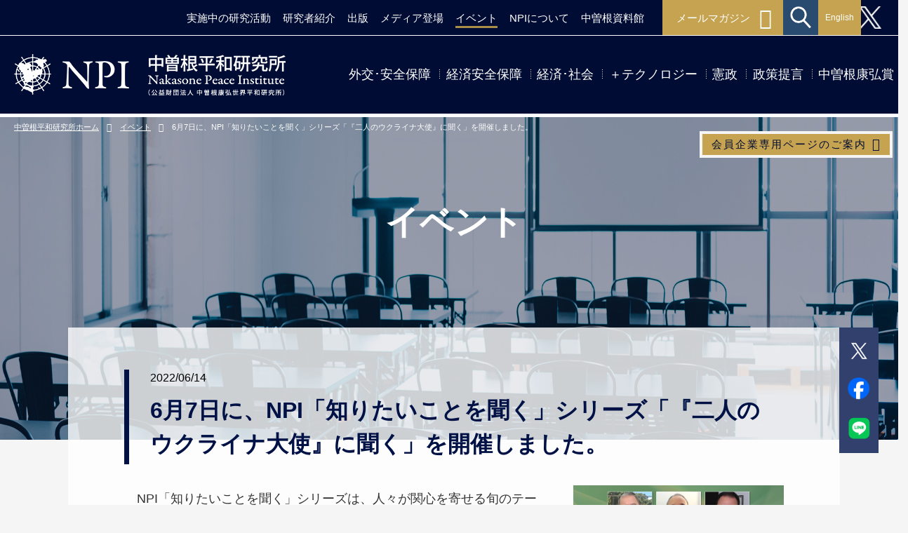

--- FILE ---
content_type: text/html
request_url: https://npi.or.jp/event/2022/06/14144151.html
body_size: 20280
content:
<!DOCTYPE html>
<html lang="ja">

<head prefix="og: http://ogp.me/ns# fb: http://ogp.me/ns/fb#">

<meta charset="utf-8">
<meta http-equiv="X-UA-Compatible" content="IE=edge">
<meta name="robots" content="FOLLOW,INDEX">
<meta name="viewport" content="width=device-width, initial-scale=1">
<meta name="description" content="「イベント 6月7日に、NPI「知りたいことを聞く」シリーズ「『二人のウクライナ大使』に聞く」を開催しました。」ページです。中曽根平和研究所は、安全保障を中心とする調査研究、国際交流等の目的に添って、政治、経済、外交、安全保障等の重要課題の調査研究の他、内外の有識者を招いた公開シンポジウム、研究フォーラムを行っています。">
<meta name="keywords" content="イベント,中曽根康弘世界平和研究所,中曽根平和研究所,NPI,外交,安全保障,産業,通商,経済,社会,テクノロジー,憲政,政策提言">

<title>6月7日に、NPI「知りたいことを聞く」シリーズ「『二人のウクライナ大使』に聞く」を開催しました。 | イベント | 公益財団法人 中曽根康弘世界平和研究所</title>

<link href="https://code.ionicframework.com/ionicons/2.0.1/css/ionicons.min.css" rel="stylesheet">
<link href="/common/css/default.css" rel="stylesheet">
<link href="/common/css/frame.css" rel="stylesheet">
<link href="/common/css/contents.css" rel="stylesheet">
<link href="/common/css/modaal.css" rel="stylesheet">

<meta property="og:title" content="6月7日に、NPI「知りたいことを聞く」シリーズ「『二人のウクライナ大使』に聞く」を開催しました。 | イベント | 公益財団法人 中曽根康弘世界平和研究所">
<meta property="og:type" content="article">
<meta property="og:url" content="https://www.npi.or.jp/event/2022/06/14144151.html">
<meta property="og:image" content="https://www.npi.or.jp/event/data/img_main_220607.jpg">
<meta property="og:site_name" content="公益財団法人 中曽根康弘世界平和研究所">
<meta property="og:description" content="「イベント 6月7日に、NPI「知りたいことを聞く」シリーズ「『二人のウクライナ大使』に聞く」を開催しました。」ページです。中曽根平和研究所は、安全保障を中心とする調査研究、国際交流等の目的に添って、政治、経済、外交、安全保障等の重要課題の調査研究の他、内外の有識者を招いた公開シンポジウム、研究フォーラムを行っています。">
<meta property="og:locale" content="ja_JP">
<!-- For Facebook -->
<meta property="fb:app_id" content="867415240472511">
<!-- For Twitter -->
<meta name="twitter:card" content="summary_large_image">

<!-- Google analytics -->
<script async src="https://www.googletagmanager.com/gtag/js?id=G-BKZMPML5YS"></script>
<script>
  window.dataLayer = window.dataLayer || [];
  function gtag(){dataLayer.push(arguments);}
  gtag('js', new Date());

  gtag('config', 'G-BKZMPML5YS');
</script>
<!-- /Google analytics -->



</head>


<body id="event" class="second">



<!-- Header -->
<div id="header">


<!-- Utility Navi -->
<div id="u_area">
<div id="u_inner" class="clearfix">
<div class="u_navi">
<ul class="navi">
<li class="study"><a href="/study/index.html">実施中の研究活動</a>
    <ul>
    <li><a href="/study/korean_affairs.html">韓国・北朝鮮研究会</a></li>
    <li><a href="/study/china_taiwan_relations.html">中国・台湾研究会</a></li>
    <li><a href="/study/russia.html">ロシア研究会</a></li>
    <li><a href="/study/japan_us_alliance.html">日米同盟研究会</a></li>
    <li><a href="/study/multilateral_relations.html">多国間関係研究会</a></li>
    <li><a href="/study/maritime_security.html">海洋安全保障研究委員会</a></li>
	<li><a href="/study/national_security_and_information_sphere_at_risk.html">情報空間のリスク研究会</a></li>
    <li><a href="/study/2025/indo_pacific_strategy.html">インド太平洋戦略研究会</a></li>
    <li><a href="/study/2025/economic_security.html">経済安全保障研究センター</a></li>
    <li><a href="/study/2025/economy_and_society.html">経済社会研究会</a></li>
    <li><a href="/study/index.html">年度別 研究会一覧</a></li>
    </ul>
</li>
<li class="experts"><a href="/experts/index.html">研究者紹介</a></li>
<li class="publications"><a href="/publications/index.html">出版</a>
    <ul>
    <li><a href="/publications/index.html">NPIの出版</a></li>
    <li><a href="/publications/quarterly/index.html">Quarterly</a></li>
    <li><a href="/publications/apr/index.html">Asia Pacific Review（APR）</a></li>
    <li><a href="/publications/books/index.html">NPI関係書籍</a></li>
    </ul>
</li>
<li class="media"><a href="/media/index.html">メディア登場</a></li>
<li class="event"><a href="/event/index.html">イベント</a>
<ul>
    <li><a href="/event/">最新のイベント一覧</a></li>
    <li><a href="/event/webinar/index.html">一般公開ウェビナー</a></li>
    <li><a href="/event/international_exchange/index.html">国際交流事業</a></li>
    <li><a href="/event/seminars_symposia/index.html">セミナー／シンポジウム</a></li>
    <li><a href="/event/award_ceremonies/index.html">記念行事</a></li>
    </ul>
</li>
<li class="about"><a href="/about/index.html">NPIについて</a>
    <ul>
    <li><a href="/about/index.html">研究所概要</a></li>
    <li><a href="/about/greeting.html">会長・理事長挨拶</a></li>
    <li><a href="/about/officer.html">役員一覧</a></li>
    <li><a href="/about/history.html">組織の沿革</a></li>
    <li><a href="/about/management.html">研究の運営</a></li>
    <li><a href="/about/disclosure/index.html">業務・財務資料</a></li>
    <li><a href="/about/access.html">アクセス</a></li>
    <li><a href="/about/contact.html">お問い合わせ</a></li>
    </ul>
</li>
<li class="seiunjyuku"><a href="/seiun/" target="_blank">中曽根資料館</a></li>
<li class="mailmag"><a href="/mailmag/index.html">メールマガジン</a></li>
<li class="search">
<form method="get" action="https://npi.or.jp/cms/mt-search.cgi">
<input type="text" id="search" class="ti search_txt" name="search" value="" placeholder="キーワードを入力後、Enterで検索"><input id="search_submit" type="submit" accesskey="4" value="&#xf002">
    <input type="hidden" name="IncludeBlogs" value="1,2,3,5,15,16,17">
    <input type="hidden" name="limit" value="10"><!--検索結果表示数-->
    <input type="submit" accesskey="4" value="&#xf002">
</form>
</li>
</ul>
</div>

<!-- English -->
<a href="/en/index.html" class="btn_eng pc">English</a>
<!-- /English -->
<a href="https://x.com/nakasonepeace" target="_blank" class="btn_x"><img src="/common/img/icon_x.png" alt="公式SNS X"></a>
</div>
</div>
<!-- /Utility Navi -->



<!-- Logo/Navi -->
<div id="h_inner" class="clearfix">


<div id="logo"><h1><a href="/index.html"><img src="/common/img/logo.png" alt="公益財団法人 中曽根康弘世界平和研究所" width="725" height="124"></a></h1></div>


<!-- Global Navi -->
<div id="gn">
<div class="inner_gn menu clearfix">
<ul id="navi">
<li class="study sp"><a href="/study/index.html">実施中の研究活動</a></li>
<li class="experts sp"><a href="/experts/index.html">研究者紹介</a></li>
<li class="publications sp"><a href="/publications/index.html">出版</a></li>
<li class="media sp"><a href="/media/index.html">メディア登場</a></li>
<li class="event sp"><a href="/event/index.html">イベント</a></li>
<li class="about sp"><a href="/about/index.html">NPIについて</a></li>
<li class="seiunjyuku sp"><a href="/seiun/" target="_blank">中曽根資料館</a></li>
<li class="research sp">研究</li>
<li class="diplomacy"><a href="/research/diplomacy/index.html">外交･安全保障</a></li>
<li class="economic_security"><a href="/research/economic_security/index.html">経済安全保障</a></li>
<li class="economy"><a href="/research/economy/index.html">経済･社会</a></li>
<li class="technology"><a href="/research/technology/index.html">＋テクノロジー</a></li>
<li class="government"><a href="/research/government/index.html">憲政</a></li>
<li class="policy"><a href="/research/policy/index.html">政策提言</a></li>
<li class="award"><a href="/award/index.html">中曽根康弘賞</a></li>
<li class="x sp"><a href="https://x.com/nakasonepeace" target="_blank">公式SNS</a></li>
<li class="mailmag sp"><a href="/mailmag/index.html">メールマガジン</a></li>
<li class="member sp"><a href="/member/index.html">会員企業専用ページ</a></li>
<li class="search sp">
<form method="get" action="https://npi.or.jp/cms/mt-search.cgi">
<input type="text" id="search" class="ti search_txt" name="search" value="" placeholder="キーワードを入力後、Enterで検索"><input id="search_submit" type="submit" accesskey="4" value="&#xf002">
    <input type="hidden" name="IncludeBlogs" value="1,2,3,5,15,16,17">
    <input type="hidden" name="limit" value="10"><!--検索結果表示数-->
    <input type="submit" accesskey="4" value="&#xf002">
</form>
</li>
</ul>
</div>
</div>
<!-- /Global Navi -->


</div>
<!-- /Logo/Navi -->

<!-- Member -->
<a href="/member_guide/index.html" class="btn_member guide">会員企業専⽤ページのご案内</a>
<!-- /Member -->

</div>
<!-- English -->
<a href="/en/index.html" class="btn_eng sp">English</a>
<!-- /English -->






<!-- /Header -->



<!-- Main Image -->
<div id="img_main">
<div class="inner">
<h1>イベント</h1>
</div>
<img src="/event/img/img_main_index.jpg" alt="" width="2000" height="460">

<!-- Topic Path -->
<div id="topicpath">
<div class="inner">
<ul>
<li><a href="/index.html">中曽根平和研究所ホーム</a></li>
<li><a href="/event/index.html">イベント</a></li>
<li class="detail">6月7日に、NPI「知りたいことを聞く」シリーズ「『二人のウクライナ大使』に聞く」を開催しました。</li>
</ul>
</div>
</div>
<!-- /Topic Path -->

</div>
<!-- /Main Image -->



<!-- Contents -->
<div id="contents" class="clearfix">



<!-- Main -->
<div id="main">



<!-- SNS -->
<div class="box_sns">
<div class="inner">
<ul class="sns-share">
  <!-- Facebook -->
  <li>
    <a href="https://www.facebook.com/sharer/sharer.php?u=https%3A%2F%2Fwww.npi.or.jp%2Fevent%2F2022%2F06%2F14144151.html"
       target="_blank" rel="nofollow noopener noreferrer">
      <img src="/common/img/icon_fb.png" alt="Facebook" width="28">
    </a>
  </li>

  <!-- X (Twitter) -->
  <li>
    <a href="https://twitter.com/intent/tweet?url=https%3A%2F%2Fwww.npi.or.jp%2Fevent%2F2022%2F06%2F14144151.html&amp;text=6%E6%9C%887%E6%97%A5%E3%81%AB%E3%80%81NPI%E3%80%8C%E7%9F%A5%E3%82%8A%E3%81%9F%E3%81%84%E3%81%93%E3%81%A8%E3%82%92%E8%81%9E%E3%81%8F%E3%80%8D%E3%82%B7%E3%83%AA%E3%83%BC%E3%82%BA%E3%80%8C%E3%80%8E%E4%BA%8C%E4%BA%BA%E3%81%AE%E3%82%A6%E3%82%AF%E3%83%A9%E3%82%A4%E3%83%8A%E5%A4%A7%E4%BD%BF%E3%80%8F%E3%81%AB%E8%81%9E%E3%81%8F%E3%80%8D%E3%82%92%E9%96%8B%E5%82%AC%E3%81%97%E3%81%BE%E3%81%97%E3%81%9F%E3%80%82"
       target="_blank" rel="nofollow noopener noreferrer">
      <img src="/common/img/icon_twitter.png" alt="X" width="28">
    </a>
  </li>

  <!-- LINE -->
  <li>
    <a href="https://social-plugins.line.me/lineit/share?url=https%3A%2F%2Fwww.npi.or.jp%2Fevent%2F2022%2F06%2F14144151.html"
       target="_blank" rel="nofollow noopener noreferrer">
      <img src="/common/img/icon_line.png" alt="LINE" width="28">
    </a>
  </li>
</ul>
</div>
</div>
<!-- /SNS -->



<h3 class="ttl_second b30">
<div class="date">2022/06/14</div>
6月7日に、NPI「知りたいことを聞く」シリーズ「『二人のウクライナ大使』に聞く」を開催しました。
</h3>





<div class="detail_area">


<div class="detail_img_area">

<a href="/event/data/img_main_220607.jpg" class="detail_img"><img src="/event/data/img_main_220607.jpg" width="300"></a><p class="cap"></p>





</div>


<div class="b0"><p>　NPI「知りたいことを聞く」シリーズは、人々が関心を寄せる旬のテーマについて、第一線の研究者に「知りたいこと」を投げかけて見解を聞く討論会です。
<p>　ロシアによるウクライナ侵攻について多くの報道がありますが、いま実際にウクライナで何が起こっているのか、今後の進展はどうなるのか、日本はウクライナに対してどんな協力が可能なのか。また、ロシア、米国、北大西洋条約機構（NATO）とその他の関係国（機関）、国連がどう対応していくと見られるかにも関心が高まっています。今回、同国の状況、日本とウクライナの関係、今後の見通し等について、両国を国際社会に向かって代表する２人の現役大使に直接聞きました。</p>
<br>
<p>◆モデレーター</p>
<p>藤崎一郎　当研究所理事長</p>
<br>
<p>◆パネリスト</p>
<p>松田邦紀　駐ウクライナ日本国大使</p>
<p>セルギー・コルスンスキー　駐日ウクライナ大使</p>
<br>
<p>　外務省はじめ諸官庁や企業、マスメディア関係の方々の視聴参加を受け、活発な議論が交わされました。当日、視聴者からのご質問を以下の4つのグループに整理して、当日パネリストに投げかけました。</p>
<br>
<p>１.　ウクライナの実情はどうなっているのか。</p>
<p>２.　現地の在留邦人の状況、現地日本大使館の活動はどのようなものか。</p>
<p>３.　日本のウクライナ支援の状況はどうなっているのか。ウクライナ国民はどう受け止めているのか。</p>
<p>４.　対露制裁の持つ意味は何か。ロシア国内の状況をどう見るか。</p>
</div>

</div>








</div>
<!-- /Main -->



<!-- Page Back -->
<div class="btn_pageback">
<a href="#" onclick="window.history.back(); return false;">＜ 前のページに戻る</a>
</div>
<!-- /Page Back -->



<div id="pagetop"><a href="#header"></a></div>



</div>
<!-- Contents -->



<!-- Entry New -->
<div class="lower_entry_area">
<div class="inner clearfix">

<div class="ttl">
<h3>イベントの最新記事</h3>
</div>

<div class="box_entry">



<div class="box">



	
		<div class="img">
		<a href="/event/2025/10/28113000.html">
		
		<img src="/event/data/img_main_251018.jpg" width="400">
		
		</a>
		<div class="date">2025/10/28</div>
		</div>
		<p>	<a href="/event/2025/10/28113000.html">10月15日にNPI公開ウェビナー「「西ユーラシア東部」の歴史という観点から見たイスラエル」を開催しました。</a></p>
    


</div>



<div class="box">



	
		<div class="img">
		<a href="/event/2025/09/18133000.html">
		
		<img src="/event/data/img_main_250917.jpg" width="400">
		
		</a>
		<div class="date">2025/09/18</div>
		</div>
		<p>	<a href="/event/2025/09/18133000.html">9月12日にNPI公開ウェビナー「認知戦オルタナティブ」を開催しました。</a></p>
    


</div>



<div class="box">



	
		<div class="img">
		<a href="/event/2025/09/18000000.html">
		
		<img src="/event/data/IMG_9572%284730x3230px%29.png" width="400">
		
		</a>
		<div class="date">2025/09/18</div>
		</div>
		<p>	<a href="/event/2025/09/18000000.html">日韓ビジョングループは「世界秩序転換期における日韓戦略的パートナーシップ」を公表しました。</a></p>
    


</div>



<div class="box">



	
		<div class="img">
		<a href="/event/2025/06/24103000.html">
		
		<img src="/event/data/seminar%281%29250609.JPG" width="400">
		
		</a>
		<div class="date">2025/06/24</div>
		</div>
		<p>	<a href="/event/2025/06/24103000.html">NPI特別セミナー「不確実性のもとでの大国との向き合い方」を6月9日に開催しました。</a></p>
    


</div>



</div>

<a href="/event/index.html" class="btn_list">記事一覧へ ＞</a>

</div>
</div>
<!-- /Entry New -->



<!-- Footer Menu -->
<!-- SSIファイルとしてアップ／検索結果画面用にMTのテンプレートモジュールとしても読み込まれています -->
<div id="footer_menu">
<div class="inner_fmenu clearfix">

<div class="box">
<ul class="b30_sp">
<li><span class="ttl b20">研究</span>
<ul class="t10">
<li><a href="/research/diplomacy/index.html">外交･安全保障</a></li>
<li><a href="/research/economic_security/index.html">経済安全保障</a></li>
<li><a href="/research/economy/index.html">経済･社会</a></li>
<li><a href="/research/technology/index.html">＋テクノロジー</a></li>
<li><a href="/research/government/index.html">憲政</a></li>
<li><a href="/research/policy/index.html">政策提言</a></li>
</ul>
</li>
</ul>
</div>

<div class="box">
<ul>
<li class="b10 b10_sp"><a href="/study/index.html" class="ttl">実施中の研究活動</a></li>
<li class="b10 b10_sp"><a href="/award/index.html" class="ttl">中曽根康弘賞</a></li>
<li class="b10 b10_sp"><a href="/experts/index.html" class="ttl">研究者紹介</a></li>
<li class="b10_sp"><a href="/publications/index.html" class="ttl">出版</a></li>
<li class="b10_sp"><a href="/media/index.html" class="ttl">メディア登場</a></li>
<li class="b10_sp"><a href="/event/index.html" class="ttl">イベント</a></li>
</ul>
</div>

<div class="box">
<ul>
<li><a href="/about/index.html" class="ttl">NPIについて</a>
<ul class="t10">
<li><a href="/about/index.html">研究所概要</a></li>
<li><a href="/about/greeting.html">会長・理事長挨拶</a></li>
<li><a href="/about/officer.html">役員一覧</a></li>
<li><a href="/about/history.html">組織の沿革</a></li>
<li><a href="/about/management.html">研究の運営</a></li>
<li><a href="/about/disclosure/index.html">業務・財務資料</a></li>
</ul>
</li>

</ul>
</div>

<div class="box">
<ul>
<li class="b20 b10_sp"><a href="/mailmag/index.html" class="ttl">メールマガジン</a></li>
<li class="b20 b10_sp x_footer"><a href="https://x.com/nakasonepeace" target="_blank" class="ttl">公式SNS</a></li>
<li><a href="/seiun/" target="_blank" class="ttl">中曽根資料館</a></li>
</ul>
</div>

</div>
</div>
<!-- /Footer Menu -->



<!-- Footer -->
<!-- SSIファイルとしてアップ／検索結果画面用にMTのテンプレートモジュールとしても読み込まれています -->
<div id="footer">
<div class="inner_footer">

<div class="right">
<ul class="f_navi">
<li><a href="/member_guide/index.html">会員企業専⽤ページのご案内</a></li>
<li><a href="/utility/sitemap.html">サイトマップ</a></li>
<li><a href="/utility/privacy.html">個人情報保護について</a></li>
<li><a href="/about/access.html">アクセス</a></li>
<li><a href="/about/contact.html">お問い合わせ</a></li>
</ul>
</div>

<div class="logo"><a href="/index.html"><img src="/common/img/logo.png" alt="公益財団法人 中曽根康弘世界平和研究所（NPI）" width="725" height="124"></a></div>

</div>
</div>

<div class="logo_foot"><a href="/index.html"><img src="/common/img/logo.png" alt="公益財団法人 中曽根康弘世界平和研究所（NPI）" width="725" height="124"></a></div>

<div class="copy">Copyright ©Nakasone Peace Institute, All Rights Reserved.</div>
<!-- /Footer -->



<!-- JS -->
<script src="/common/js/jquery-3.5.1.min.js"></script>
<script src="/common/js/modaal.js"></script>
<script src="/common/js/jquery.heightLine.js"></script>
<script src="/common/js/jquery.plugin.js"></script>
<script async src="https://platform.twitter.com/widgets.js" charset="utf-8"></script>
<!-- JavaScript SDK for FB Like Button -->
<div id="fb-root"></div>
<script>
    (function(d, s, id) {
    var js, fjs = d.getElementsByTagName(s)[0];
    if (d.getElementById(id)) return;
    js = d.createElement(s); js.id = id;
    js.src = "https://connect.facebook.net/en_US/sdk.js#xfbml=1&version=v3.0";
    fjs.parentNode.insertBefore(js, fjs);
    }(document, 'script', 'facebook-jssdk'));
</script>
<!-- /JS -->



</body>
</html>

--- FILE ---
content_type: text/css
request_url: https://npi.or.jp/common/css/default.css
body_size: 16561
content:
@charset "UTF-8";



/*======================================================================================================================
========================================================================================================================

【default.css】

リセット項目・body初期設定・回り込み解除・リンク色用
ボックス／マージン／フロート等　各モジュール用

[01] リセット
[02] bodyデフォルト指定
[03] リンク色
[04] フォント指定
[05] Flexbox　汎用指定
[06] 左右フロート　汎用指定
[07] カラム　マージン汎用指定
[08] ボックス内　左右寄せ指定
[09] イメージ回り込み指定
[10] イメージ行揃え
[11] PC/スマホ 表示・非表示

[ioniconsシート] 
https://ionicons.com/v2/cheatsheet.html

[ベースカラー／クラス名]
【ベースの紺】
#000c33
0,12,51,1

【外交･安全保障】
.diplomacy
#651d98
101,29,152,1

【産業･通商】
.economic_security
#981d1d
152,29,29,1

【経済･社会】
.economy
#98571d
152,87,29,1

【＋テクノロジー】
.technology
#88981d
136,152,29,1

【憲政】
.government
#1d7798
29,119,152,1

【政策提言】
.policy
#1d3798
29,55,152,1

========================================================================================================================
======================================================================================================================*/



/* [01] リセット
-------------------------------------------------------------------------------------------------------- */
html,body,div,h1,h2,h3,h4,h5,h6,
p,blockquote,pre,address,
ul,ol,li,dl,dt,dd,
form,fieldset,input {
	margin:        0px;
	padding:       0px;
}
img {
	margin:        0px;
	padding:       0px;
	border:        0px;
	line-height:   0;
	vertical-align: bottom;
}
ul,ol {list-style-type: none;}

table {font-size:     100%;}

* {
    box-sizing: border-box;
}




/* [02] bodyデフォルト指定
-------------------------------------------------------------------------------------------------------- */
body {
	color:        #333333;
	font:         14px "Hiragino Kaku Gothic Pro","ヒラギノ角ゴ Pro W3",Meiryo,"メイリオ","ＭＳ Ｐゴシック",Osaka,"MS PGothic",Arial,Verdana,sans-serif;
	line-height:  1.8;
}

* {
    box-sizing: border-box;
}

img {
    max-width: 100%;
    height: auto;
}





/* [03] リンク色
-------------------------------------------------------------------------------------------------------- */
a:link {
	color:            #333;
	text-decoration:  underline;
}

a:visited {
	color:            #333;
	text-decoration:  underline;
}

a:hover {
	color:            #333;
	text-decoration:  none;
}

a:active {
}

/* aタグ画像ホバー */
a img {
    transition: 0.3s;
    color: #333;
}
a img:hover {
    opacity: 0.7;
    text-decoration: none;
}

/* 青いリンク色 */
a.link_blue {
    color: blue;
}
a.link_blue:hover {
    color: blue;
    text-decoration: none;
}





/* [04] フォント指定　（デフォルト14px）
-------------------------------------------------------------------------------------------------------- */

/* フォントサイズ */
.text10 {font-size:  10px;}
.text11 {font-size:  11px;}
.text12 {font-size:  12px;}
.text13 {font-size:  13px;}
.text14 {font-size:  14px;}
.text15 {font-size:  15px;}
.text16 {font-size:  16px;}
.text17 {font-size:  17px;}
.text18 {font-size:  18px;}
.text19 {font-size:  19px;}
.text20 {font-size:  20px;}
.text21 {font-size:  21px;}
.text22 {font-size:  22px;}
.text23 {font-size:  23px;}
.text24 {font-size:  24px;}
.text25 {font-size:  25px;}
.text26 {font-size:  26px;}
.text27 {font-size:  27px;}
.text28 {font-size:  28px;}
.text29 {font-size:  29px;}
.text30 {font-size:  30px;}

/* スマホ時のみ適用フォントサイズ */
@media screen and (max-width:768px) {
	.text10_sp {font-size:  10px;}
	.text11_sp {font-size:  11px;}
	.text12_sp {font-size:  12px;}
	.text13_sp {font-size:  13px;}
	.text14_sp {font-size:  14px;}
	.text15_sp {font-size:  15px;}
	.text16_sp {font-size:  16px;}
	.text17_sp {font-size:  17px;}
	.text18_sp {font-size:  18px;}
	.text19_sp {font-size:  19px;}
	.text20_sp {font-size:  20px;}
	.text21_sp {font-size:  21px;}
	.text22_sp {font-size:  22px;}
	.text23_sp {font-size:  23px;}
	.text24_sp {font-size:  24px;}
	.text25_sp {font-size:  25px;}
	.text26_sp {font-size:  26px;}
	.text27_sp {font-size:  27px;}
	.text28_sp {font-size:  28px;}
	.text29_sp {font-size:  29px;}
	.text30_sp {font-size:  30px;}
}

.text_smaller {font-size:  smaller;}
.text_xsmaller {font-size:x-small;}


/* フォントノーマル */
.normal {font-weight:	normal;}

/* フォントイタリック */
.italic {font-style:     italic;}

/* フォントボールド */
.bold {font-weight:    bold;}

/* 取消線 */
.strike {text-decoration: line-through;}


/* フォントカラー */
.blue {color:       #02649c;}
.red {color:        #E60025;}
.white {color:      #FFFFFF;}
.gray {color:       #666666;}
.green {color:      #009999;}
.navy {color:       #001146;}





/* [05] Flexbox　汎用指定
-------------------------------------------------------------------------------------------------------- */
/* 親要素Flexbox化 */
.flex {
    display: flex;
    justify-content: space-between;
    align-items: stretch;
}
.flex > * { 
    width: calc((100% - 24px) / 2); /* Flexアイテムが2つの時 */
}
.flex.col3 > * {
    width: calc((100% - 48px) / 3); /* Flexアイテムが3つの時 */
}


/* Flex内そろえ位置 */
.jc_sb {justify-content: space-between;}
.jc_c {justify-content: center;}
.jc_fs {justify-content: flex-start;}
.align_ic {align-items: center;}



/* Flex内　改行 */
.flex_wrap {flex-wrap: wrap;}


/* スマホ時　Flex解除 */
@media screen and (max-width:768px) {
    .noflex_sp {
        display: block !important;
    }
    .noflex_sp > * {
        width: auto;
    }
}





/* [06] 左右フロート　汎用指定
-------------------------------------------------------------------------------------------------------- */
.floatL {float:    left;}
.floatR {float:   right;}

/* スマホ時　コンテンツ内フロート削除 */
@media screen and (max-width:768px) {
	#main .floatL,
	#main .floatR {
		float: none;
	}
}

/* 回り込み解除指定（overflow） */
.clearof {overflow: hidden;}

/* clearfix */
.clearfix::after {
    content: "."; display: block; height: 0; clear: both; visibility: hidden;
}
.clearfix {display: inline-block; }
/* Hides from IE-mac \*/
* html .clearfix { height: 1%; }
.clearfix { display: block; }
/* End hide from IE-mac */





/* [07] カラム　マージン汎用指定
-------------------------------------------------------------------------------------------------------- */

/* 下マージン */
.b0  {margin:         0px;}
.b01 {margin-bottom:  1px;}
.b04 {margin-bottom:  4px;}
.b05 {margin-bottom:  5px;}
.b10 {margin-bottom:  10px;}
.b15 {margin-bottom:  15px;}
.b20 {margin-bottom:  20px;}
.b25 {margin-bottom:  25px;}
.b30 {margin-bottom:  30px;}
.b35 {margin-bottom:  35px;}
.b40 {margin-bottom:  40px;}
.b45 {margin-bottom:  45px;}
.b50 {margin-bottom:  50px;}
.b55 {margin-bottom:  55px;}
.b60 {margin-bottom:  60px;}
.b70 {margin-bottom:  70px;}
.b80 {margin-bottom:  80px;}
.b90 {margin-bottom:  90px;}
.b100 {margin-bottom:  100px;}
.b120 {margin-bottom:  120px;}

/* スマホ表示時のみ、下マージン追加 */
@media screen and (max-width:768px) {
	.b0_sp  {margin:         0px;}
	.b01_sp {margin-bottom:  1px;}
	.b04_sp {margin-bottom:  4px;}
	.b05_sp {margin-bottom:  5px;}
	.b10_sp {margin-bottom:  10px;}
	.b15_sp {margin-bottom:  15px;}
	.b20_sp {margin-bottom:  20px;}
	.b25_sp {margin-bottom:  25px;}
	.b30_sp {margin-bottom:  30px;}
	.b35_sp {margin-bottom:  35px;}
	.b40_sp {margin-bottom:  40px;}
	.b45_sp {margin-bottom:  45px;}
	.b50_sp {margin-bottom:  50px;}
	.b55_sp {margin-bottom:  55px;}
	.b60_sp {margin-bottom:  60px;}
}

/* 上マージン指定 */
.t02 {margin-top:     2px;}
.t05 {margin-top:     5px;}
.t10 {margin-top:     10px;}
.t15 {margin-top:     15px;}
.t20 {margin-top:     20px;}
.t30 {margin-top:     30px;}
.t40 {margin-top:     40px;}

/* スマホ表示時のみ、上マージン追加 */
@media screen and (max-width: 768px) {
	.t0_sp {margin-top:     0px;}
	.t05_sp {margin-top:     5px;}
	.t10_sp {margin-top:     10px;}
	.t15_sp {margin-top:     15px;}
	.t20_sp {margin-top:     20px;}	
}

/* 左マージン */
.l02 {margin-left:  2px;}
.l05 {margin-left:  5px;}
.l10 {margin-left:  10px;}
.l15 {margin-left:  15px;}
.l20 {margin-left:  20px;}
.l25 {margin-left:  25px;}
.l30 {margin-left:  30px;}
.l35 {margin-left:  35px;}
.l40 {margin-left:  40px;}
.l45 {margin-left:  45px;}
.l50 {margin-left:  50px;}
.l55 {margin-left:  55px;}
.l60 {margin-left:  60px;}
.l65 {margin-left:  65px;}
.l70 {margin-left:  70px;}
.l75 {margin-left:  75px;}
.l80 {margin-left:  80px;}

/* スマホ表示時のみ、左マージン追加 */
@media screen and (max-width: 768px) {
	.l0_sp {margin-left:  0px;}
	.l05_sp {margin-left:  5px;}
	.l10_sp {margin-left:  10px;}
	.l20_sp {margin-left:  20px;}
	.l30_sp {margin-left:  30px;}
}

/* 右マージン */
.r05 {margin-right:  5px;}
.r10 {margin-right:  10px;}
.r15 {margin-right:  15px;}
.r20 {margin-right:  20px;}

/* スマホ表示時のみ、右マージン追加 */
@media screen and (max-width: 768px) {
	.r0_sp {margin-right:  0px;}
	.r05_sp {margin-right:  5px;}
	.r10_sp {margin-right:  10px;}
	.r20_sp {margin-right:  20px;}
	.r30_sp {margin-right:  30px;}
}


/* ボックス　幅指定 */
.w40 {width:       40px;}
.w45 {width:       45px;}
.w50 {width:       50px;}
.w55 {width:       55px;}
.w60 {width:       60px;}
.w65 {width:       65px;}
.w70 {width:       70px;}
.w75 {width:       75px;}
.w80 {width:       80px;}
.w85 {width:       85px;}
.w90 {width:       90px;}
.w95 {width:       95px;}
.w100 {width:      100px;}
.w105 {width:      105px;}
.w110 {width:      110px;}
.w115 {width:      115px;}
.w120 {width:      120px;}
.w125 {width:      125px;}
.w130 {width:      130px;}
.w135 {width:      135px;}
.w140 {width:      140px;}
.w145 {width:      145px;}
.w150 {width:      150px;}
.w155 {width:      155px;}
.w160 {width:      160px;}
.w165 {width:      165px;}
.w170 {width:      170px;}
.w174 {width:      174px;}
.w175 {width:      175px;}
.w180 {width:      180px;}
.w185 {width:      185px;}
.w190 {width:      190px;}
.w195 {width:      195px;}
.w200 {width:      200px;}
.w205 {width:      205px;}
.w209 {width:      209px;}
.w210 {width:      210px;}
.w215 {width:      215px;}
.w216 {width:      216px;}
.w221 {width:      221px;}
.w222 {width:      222px;}
.w220 {width:      220px;}
.w225 {width:      225px;}
.w227 {width:      227px;}
.w228 {width:      228px;}
.w230 {width:      230px;}
.w235 {width:      235px;}
.w240 {width:      240px;}
.w245 {width:      245px;}
.w250 {width:      250px;}
.w255 {width:      255px;}
.w260 {width:      260px;}
.w265 {width:      265px;}
.w270 {width:      270px;}
.w273 {width:      273px;}
.w274 {width:      274px;}
.w275 {width:      275px;}
.w280 {width:      280px;}
.w285 {width:      285px;}
.w290 {width:      290px;}
.w295 {width:      295px;}
.w300 {width:      300px;}
.w305 {width:      305px;}
.w310 {width:      310px;}
.w311 {width:      311px;}
.w315 {width:      315px;}
.w320 {width:      320px;}
.w323 {width:      323px;}
.w325 {width:      325px;}
.w330 {width:      330px;}
.w335 {width:      335px;}
.w338 {width:      338px;}
.w340 {width:      340px;}
.w345 {width:      345px;}
.w350 {width:      350px;}
.w355 {width:      355px;}
.w360 {width:      360px;}
.w365 {width:      365px;}
.w370 {width:      370px;}
.w375 {width:      375px;}
.w380 {width:      380px;}
.w385 {width:      385px;}
.w390 {width:      390px;}
.w395 {width:      395px;}
.w400 {width:      400px;}
.w405 {width:      405px;}
.w410 {width:      410px;}
.w415 {width:      415px;}
.w420 {width:      420px;}
.w425 {width:      425px;}
.w430 {width:      430px;}
.w435 {width:      435px;}
.w440 {width:      440px;}
.w445 {width:      445px;}
.w450 {width:      450px;}
.w455 {width:      455px;}
.w460 {width:      460px;}
.w465 {width:      465px;}
.w470 {width:      470px;}
.w475 {width:      475px;}
.w480 {width:      480px;}
.w485 {width:      485px;}
.w490 {width:      490px;}
.w495 {width:      495px;}
.w500 {width:      500px;}
.w510 {width:      510px;}
.w515 {width:      515px;}
.w520 {width:      520px;}
.w530 {width:      530px;}
.w540 {width:      540px;}
.w550 {width:      550px;}
.w560 {width:      560px;}
.w570 {width:      570px;}
.w580 {width:      580px;}
.w590 {width:      590px;}
.w600 {width:      600px;}
.w610 {width:      610px;}
.w620 {width:      620px;}
.w630 {width:      630px;}
.w640 {width:      640px;}
.w650 {width:      650px;}
.w660 {width:      660px;}
.w670 {width:      670px;}
.w680 {width:      680px;}
.w690 {width:      690px;}
.w700 {width:      700px;}
.w710 {width:      710px;}
.w720 {width:      720px;}
.w730 {width:      730px;}
.w740 {width:      740px;}
.w750 {width:      750px;}
.w760 {width:      760px;}
.w770 {width:      770px;}
.w780 {width:      780px;}
.w790 {width:      790px;}
.w800 {width:      800px;}
.w810 {width:      810px;}
.w820 {width:      820px;}
.w830 {width:      830px;}
.w840 {width:      840px;}
.w850 {width:      850px;}
.w860 {width:      860px;}
.w870 {width:      870px;}
.w880 {width:      880px;}
.w890 {width:      890px;}
.w900 {width:      900px;}

/* ボックス　幅%指定 */
.w02p {width:      2%;}
.w10p {width:      10%;}
.w13p {width:      13%;}
.w15p {width:      15%;}
.w20p {width:      20%;}
.w21p {width:      21%;}
.w22p {width:      22%;}
.w23p {width:      23%;}
.w24p {width:      24%;}
.w25p {width:      25%;}
.w28p {width:      28%;}
.w30p {width:      30%;}
.w32p {width:      32%;}
.w35p {width:      35%;}
.w38p {width:      38%;}
.w40p {width:      40%;}
.w42p {width:      42%;}
.w45p {width:      45%;}
.w46p {width:      46%;}
.w47p {width:      47%;}
.w48p {width:      48%;}
.w50p {width:      50%;}
.w55p {width:      55%;}
.w58p {width:      58%;}
.w60p {width:      60%;}
.w62p {width:      62%;}
.w65p {width:      65%;}
.w68p {width:      68%;}
.w70p {width:      70%;}
.w75p {width:      75%;}
.w78p {width:      78%;}
.w80p {width:      80%;}
.w85p {width:      85%;}
.w88p {width:      88%;}
.w90p {width:      90%;}
.w95p {width:      95%;}
.w100p {width:      100%;}

/* スマホ時のみ幅調整／上記w◯◯のあとに追加 */
@media screen and (max-width:768px) {
	.w10p_sp {width: 10%; height: auto;}
	.w15p_sp {width: 15%; height: auto;}
	.w20p_sp {width: 20%; height: auto;}
	.w25p_sp {width: 25%; height: auto;}
	.w30p_sp {width: 30%; height: auto;}
	.w32p_sp {width: 32%; height: auto;}
	.w35p_sp {width: 35%; height: auto;}
	.w40p_sp {width: 40%; height: auto;}
	.w48p_sp {width: 48%; height: auto;}
	.w50p_sp {width: 50%; height: auto;}
	.w60p_sp {width: 60%; height: auto;}
	.w70p_sp {width: 70%; height: auto;}
	.w75p_sp {width: 75%; height: auto;}
	.w80p_sp {width: 80%; height: auto;}
	.w90p_sp {width: 90%; height: auto;}
	.w100p_sp {width: 100%; height: auto;}
}





/* [08] ボックス内　左右寄せ指定
-------------------------------------------------------------------------------------------------------- */
.alignC {text-align:  center;}
.alignR {text-align:  right;}
.alignL {text-align:  left;}

.inline_block { display: inline-block; }





/* [09] イメージ回り込み指定
-------------------------------------------------------------------------------------------------------- */

/* 右寄せ */
.imgR {
	margin:   0px 0px 20px 20px;
	float:    right;
}


/* 左寄せ */
.imgL {
	margin:   0px 20px 20px 0px;
	float:    left;
}





/* [10] イメージ行揃え
-------------------------------------------------------------------------------------------------------- */

/* 中央 */
.valignM {vertical-align:  middle;}


/* 下 */
.valignB {vertical-align:  bottom;}





/* [11] PC/スマホ 表示・非表示（要素の出し分け、改行の出し分けなど）
-------------------------------------------------------------------------------------------------------- */

/* PCでは表示して、スマホでは消す */
.pc {
	display: block;
}

/* PCでは消して、スマホでは表示 */
.sp {
	display: none;
}

@media screen and (max-width: 768px) {
	.pc {
		display: none;
	}
	.sp {
		display: block;
	}
}






--- FILE ---
content_type: text/css
request_url: https://npi.or.jp/common/css/frame.css
body_size: 52148
content:
@charset "UTF-8";



/*======================================================================================================================
========================================================================================================================

【frame.css】

全体フレーム・ヘッダー・フッター用

[01] フレーム全体
[02] ヘッダー
[03] グローバルナビゲーション
[04] メインタイトル
[05] パンくずリスト（HTML上ではメインイメージ内に配置）
[06] コンテンツエリア （#contents #main）
[07] ページ下　最新記事エリア・他のカテゴリーエリア
[08] ページトップボタン
[09] フッターメニュー
[10] フッター

[ioniconsシート] 
https://ionicons.com/v2/cheatsheet.html

========================================================================================================================
======================================================================================================================*/



/* [01] フレーム全体
-------------------------------------------------------------------------------------------------------- */
body {
	margin:         0px 0px 0px 0px;
	padding:        0px 0px 0px 0px;
    background: #f5f5f5;
    min-width: 1294px; /* 背景が消える問題回避 */
}

@media screen and (max-width:768px) {
    body {
        min-width: 300px; /* 背景が消える問題回避のmin-width解除 */
    }
}





/* [02] ヘッダー
-------------------------------------------------------------------------------------------------------- */

/* 全体枠
-------------------------------------- */
#header {
	background: #000c33;
    margin: 0;
    padding: 0;
    border-bottom: 5px solid #FFF;
            z-index: 1000;
            position: relative;
}
@media screen and (max-width:768px) {
    #header {
        margin: 0;
        padding: 0;
        position: sticky;
        position: -webkit-sticky;
        top: 0;
        /*z-index: 100;*/
    }
}



/* ユーティリティナビ
-------------------------------------- */
#header #u_area {
    margin: 0;
    padding: 0;
    border-bottom: 1px solid #FFF;
}
#header #u_area #u_inner {
    width: 1254px;
    margin: 0 auto;
    padding: 0px 0 0px 0;
    position: relative;
}

@media screen and (max-width:768px) {
    #header #u_area {
        display: none;
    }
}


/* ナビ */
#header #u_area #u_inner .u_navi {
    width: 900px;
    height: 50px;
    float: right;
    margin: 0 auto;
    padding: 0px 0 0px 0;
    font-size: 15px;
    position: relative;
    margin: 0 108px 0 0;
}

#header #u_area #u_inner .u_navi ul.navi {
    display: flex;
    justify-content: flex-start;
    margin: 0 0 5px 0;
}
#header #u_area #u_inner .u_navi ul.navi li {
    margin-right: 17px;
    padding: 12px 0 0 0;
}
#header #u_area #u_inner .u_navi ul.navi li a,
#header #u_area #u_inner .u_navi ul.navi li a:visited {
    text-decoration: none;
    color: #FFF;
    padding-bottom: 3px;
}
#header #u_area #u_inner .u_navi ul.navi li a:hover {
    text-decoration: none;
    color: #FFF;
    border-bottom: 3px solid #c5a350;
}

/* 実施中の研究活動プルダウンメニュー */
#header #u_area #u_inner .u_navi ul.navi li.study {
    position: relative;
}
#header #u_area #u_inner .u_navi ul.navi li.study > ul  {
    text-align: left;
    background: #c5a350;
    visibility: hidden;
    width: 230px;
    padding: 10px;
    position: absolute;
    top: 30px;
    left: -10px;
    z-index: 2;
    opacity: 0;
    -webkit-transition: all .2s ease;
    transition: all .2s ease;
}
#header #u_area #u_inner .u_navi ul.navi li.study > ul > li {
    margin: 0;
    padding: 0;
}
#header #u_area #u_inner .u_navi ul.navi li.study:hover ul {
    visibility: visible;
    opacity: 1;
    top: 40px;
    -webkit-transition: all .2s ease;
    transition: all .2s ease;
}
#header #u_area #u_inner .u_navi ul.navi li.study > ul > li a:hover {
    text-decoration: none;
    color: #FFF;
    border-bottom: 3px solid #aa8d46;
}


/* 出版プルダウンメニュー */
#header #u_area #u_inner .u_navi ul.navi li.publications {
    position: relative;
}
#header #u_area #u_inner .u_navi ul.navi li.publications > ul  {
    text-align: left;
    background: #c5a350;
    visibility: hidden;
    width: 230px;
    padding: 10px;
    position: absolute;
    top: 30px;
    left: -10px;
    z-index: 2;
    opacity: 0;
    -webkit-transition: all .2s ease;
    transition: all .2s ease;
}
#header #u_area #u_inner .u_navi ul.navi li.publications > ul > li {
    margin: 0;
    padding: 0;
}
#header #u_area #u_inner .u_navi ul.navi li.publications:hover ul {
    visibility: visible;
    opacity: 1;
    top: 40px;
    -webkit-transition: all .2s ease;
    transition: all .2s ease;
}
#header #u_area #u_inner .u_navi ul.navi li.publications > ul > li a:hover {
    text-decoration: none;
    color: #FFF;
    border-bottom: 3px solid #aa8d46;
}


/*イベントプルダウンメニュー*/
#header #u_area #u_inner .u_navi ul.navi li.event {	
position: relative;	
}	
#header #u_area #u_inner .u_navi ul.navi li.event > ul {	
text-align: left;	
background: #c5a350;	
visibility: hidden;	
width: 230px;	
padding: 10px;	
position: absolute;	
top: 30px;	
left: -10px;	
z-index: 2;	
opacity: 0;	
-webkit-transition: all .2s ease;	
transition: all .2s ease;	
}	
#header #u_area #u_inner .u_navi ul.navi li.event > ul > li {	
margin: 0;	
padding: 0;	
}	
#header #u_area #u_inner .u_navi ul.navi li.event:hover ul {	
visibility: visible;	
opacity: 1;	
top: 40px;	
-webkit-transition: all .2s ease;	
transition: all .2s ease;	
}	
#header #u_area #u_inner .u_navi ul.navi li.event > ul > li a:hover {	
text-decoration: none;	
color: #FFF;	
border-bottom: 3px solid #aa8d46;	
}	




/* NPIについてプルダウンメニュー */
#header #u_area #u_inner .u_navi ul.navi li.about {
    position: relative;
}
#header #u_area #u_inner .u_navi ul.navi li.about > ul  {
    text-align: left;
    background: #c5a350;
    visibility: hidden;
    width: 230px;
    padding: 10px;
    position: absolute;
    top: 30px;
    left: -10px;
    z-index: 2;
    opacity: 0;
    -webkit-transition: all .2s ease;
    transition: all .2s ease;
}
#header #u_area #u_inner .u_navi ul.navi li.about > ul > li {
    margin: 0;
    padding: 0;
}
#header #u_area #u_inner .u_navi ul.navi li.about:hover ul {
    visibility: visible;
    opacity: 1;
    top: 40px;
    -webkit-transition: all .2s ease;
    transition: all .2s ease;
}
#header #u_area #u_inner .u_navi ul.navi li.about > ul > li a:hover {
    text-decoration: none;
    color: #FFF;
    border-bottom: 3px solid #aa8d46;
}


/* メルマガボタン */
#header #u_area #u_inner .u_navi ul.navi li.mailmag {
    display: block;
    width: 172px;
    margin: 0;
    padding: 0;
	position: absolute;
      top: 0;
      right: 50px;
} 
#header #u_area #u_inner .u_navi ul.navi li.mailmag a {
    display: block;
    height: 50px;
    padding: 12px 20px 0 20px;
    background: #c5a350;
}
#header #u_area #u_inner .u_navi ul.navi li.mailmag a::after {
	content: "\f3d1";
	font-family: ionicons;
    font-size: 30px;
    color: #FFF;
    position: absolute;
    top: -1px;
    right: 16px;
}
#header #u_area #u_inner .u_navi ul.navi li.mailmag a:hover {
    background: #aa8d46;
    text-decoration: none;
    color: #FFF;
} 


/* アクティブボタン設定 */
body#experts .u_navi li.experts a,
body#publications .u_navi li.publications a,
body#media .u_navi li.media a,
body#event .u_navi li.event a,
body#about .u_navi li.about a {
    border-bottom: 3px solid #aa8d46;
}


/* 検索窓 */
#header #u_area #u_inner .u_navi ul.navi li.search {
    background: #294b6f;
    display: block;
}
#header #u_area #u_inner .u_navi ul.navi li.search input[type="text"] {/*入力部分スタイリング。width: 0px;にしておく*/
    height: 50px;
    font-size: 14px;
    display: inline-block;
    font-weight: 100;
    border: none;
    outline: none;
    color: #555;
    padding: 3px 60px 3px 3px;
    width: 0px;
    position: absolute;
    top: 0;
    right: 0;
    background: none;
    background-image: none!important;
    background-color: rgba(255,255,255,0)!important;
    z-index: 3;
    transition: width .4s cubic-bezier(0.000, 0.795, 0.000, 1.000);
    cursor: pointer;
}
#header #u_area #u_inner .u_navi ul.navi li.search input[type="text"]:focus:hover {
    border-bottom: 1px solid #BBB;
}

#header #u_area #u_inner .u_navi ul.navi li.search input[type="text"]:focus {
    width: 350px;
    z-index: 1;
    border: 1px solid #294b6f;
    cursor: text;
    background-color: rgba(255,255,255,1)!important;
}
#header #u_area #u_inner .u_navi ul.navi li.search input[type="submit"] {/*アイコン部分*/
    height: 50px;
    width: 50px;
    padding: 6px 7px;
	 display: inline-block;
    color:red;
    float: right;
    background: url("../img/icon_search.png") center center no-repeat #294b6f;
    background-size: 60%;
    text-indent: -10000px;
    border: none;
	position: absolute;
    top: 0;
    right: 0;
    z-index: 2;
    cursor: pointer;
    transition: opacity .4s ease;
}
#header #u_area #u_inner .u_navi ul.navi li.search input[type="submit"]:hover {
    opacity: 0.8;
}

@media screen and (max-width:768px) {
    #header #u_area #u_inner .u_navi ul.navi li.search input[type="text"] {/*入力部分スタイリング。width: 0px;にしておく*/
        background-color: rgba(255,255,255,1)!important;
    }
}

@media screen and (max-width:768px) {
    #header #h_inner .u_navi {
        display: none;
    }
}


/* ロゴ・グローバルナビエリア
-------------------------------------- */
#header #h_inner {
	width: 1254px;
	margin: 0 auto;
	padding: 26px 0 26px 0;
}

@media screen and (max-width:768px) {
    #header #h_inner {
        box-sizing: border-box;
        width: 100%;
        margin: 0 auto;
        padding: 15px 0px 15px 0px;
        height: 68px;
    }
}


/* ロゴ */
#header #h_inner #logo {
	width: 387px;
	float: left;
    margin: 0 90px 0 0;
    padding: 0;
    line-height: 1;
}

@media screen and (max-width:768px) {
	#header #h_inner #logo {
		width: 250px;
		float: none;
		margin: 0 auto;
		padding: 0;
        text-align: center;
	}
	#header #h_inner #logo img {
		width: auto;
		height: 38px;
	}
}



/* Englishボタン
-------------------------------------- */
#header #u_area #u_inner .u_navi ul.navi li.english{
padding: 0;
margin-right: 10px;
}

 a.btn_eng {
    color: #ffffff;
    text-decoration: none;
    position: absolute;
    width: 61px;
    height: 50px;
    background-color: #c5a350;
    text-align: center;
    font-size: 12px;
    z-index: 3000;
    transition: 2s;
    top: 0;
    right: 47px;
    transform: translateX(0px);
    -webkit-transform: translateX(0px);
    -ms-transform: translateX(0px);
    display: flex;
    align-items: center;
    justify-content: center;
}

a.btn_eng:hover {
    /*background-color: rgb(0,12,51,0.5);*/
    opacity: 0.7;
}
a.btn_eng.sp {
    display: none;
}



@media screen and (max-width:768px) {
    a.btn_eng {
        top: 80px;
        right: 0;
        transform: translateX(0);
        -webkit-transform: translateX(0);
        -ms-transform: translateX(0);
    }
    a.btn_eng.sp {
        display: flex;
        align-items: center;
        justify-content: center;
        z-index: 999;
    }
    a.btn_eng.pc {
        display: none;
    }
}

/*Xアイコン*/
#header #u_area #u_inner .u_navi ul.navi li.x {
    margin-right: 0px;
    padding: 10px 0 0 0;}
	
#header #u_area #u_inner .u_navi ul.navi li.x img{
width: 28px;
}

#header #u_area #u_inner a.btn_x {
	position: absolute;
	right: 0;
	    width: 50px;
    height: 50px;
    display: flex;
    align-items: center;
    justify-content: end;
}

/* 会員企業専用ページボタン（スマホ時はグローバルナビに格納、スタイルもグローバルナビに記載）
-------------------------------------- */
a.btn_member,
a.btn_member.guide,
a.btn_member.guide_02{
    color: #ffffff;
    text-decoration: none;
    position: absolute;
    right: 50%;
    top: 187px;
    padding-left: 13px; 
    background-color: #c5a350;
    text-align: center;
    font-size: 15px;
    line-height: 1.1;
    z-index: 3000;
    transition: 2s;
    transform: translateX(625px);
    -webkit-transform: translateX(625px);
    -ms-transform: translateX(625px);
    display: flex;
    align-items: center;
    justify-content: flex-start;
}
a.btn_member{
    width: 176px;
    height: 31px;
}
a.btn_member.guide,
a.btn_member.guide_02{
    width: 275px;
    height: 38px;
    letter-spacing: 2px;
}
a.btn_member.guide{
    color: #000c33;
    border: solid 4px #f5f5f5;
}
a.btn_member.guide_02{
    background-color: #000c33;
    color: #ffffff;
    border: solid 4px #ffffff;
}

a.btn_member::after{
	content: "\f3d1";
	font-family: ionicons;
    font-size: 18px;
    color: #FFF;
    position: absolute;
    top: 7px;
    right: 12px;
}
a.btn_member.guide::after,
a.btn_member.guide_02::after{
	content: "\f3d1";
	font-family: ionicons;
    font-size: 18px;
    position: absolute;
    right: 12px;
    top: 6px;
}
a.btn_member.guide::after{
    color: #000c33;
}
a.btn_member.guide_02::after{
    color: #FFF;
}
a.btn_member:hover,
a.btn_member.guide:hover,
a.btn_member.guide_02:hover{
    opacity: 0.7;
}

@media screen and (max-width:768px) {
    a.btn_member,
    a.btn_member.guide,
    a.btn_member.guide_02{
        display: none;
    }
}




/* [03] グローバルナビゲーション
-------------------------------------------------------------------------------------------------------- */
#gn {
    /*background: #28619f;*/
    z-index: 1000;
}
#gn .inner_gn {
	width: 1254px;
	margin: 0 auto;
}
#navi {
	display: flex;
    justify-content: space-between;
	padding: 20px 0 0 0;
}
#navi li {
	font-size: 18px;
    line-height: 1.1;
    position: relative;
}
#navi li::after {
    content: url("../img/bg_navi_dot.png");
    position: absolute;
    top: 0;
    right: -13px;
}
#navi li.award::after {
    content: "";
}
#navi li a {
	display: block;
	margin: 0px;
	color: #FFF;
	text-decoration: none;
    padding-bottom: 3px;
}
#navi li a:hover {
    text-decoration: none;
    color: #FFF;
    border-bottom: 3px solid #aa8d46;
}

/* アクティブボタン設定 */
body#research.diplomacy #navi li.diplomacy a,
body#research.economic_security #navi li.economic_security a,
body#research.economy #navi li.economy a,
body#research.technology #navi li.technology a,
body#research.government #navi li.government a,
body#research.policy #navi li.policy a,
body#award #navi li.award a {
    border-bottom: 3px solid #aa8d46;
}


/* スマホメニュー指定 */
.menu-container {
    margin: 0 auto;
}

.menu-mobile {
    display: none;
    padding: 0px 0px 0px 0px;
    width: 50px;
    text-decoration: none!important;
    position: fixed;
    top: 0;
    right: 0;
    height: 68px;
    z-index: 1000;
}

.menu-mobile:after {
    content: "\f394";
    font-family: "Ionicons";
    font-size: 2rem;
    padding: 0;
    position: absolute;
/*    -webkit-transform: translateY(-25%);
    -ms-transform: translateY(-25%);
    transform: translateY(-25%);*/
    top: 5px;
    right: 13px;
    color: #FFF;
}

.menu-dropdown-icon:before {
    content: "\f489";
    font-family: "Ionicons";
    display: none;
    cursor: pointer;
    float: right;
    padding: 1.5em 2em;
    background: #fff;
    color: #333;
}


@media screen and (max-width:768px) {
    #gn {
        background: none;
    }
    #gn .inner_gn {
        width: 100%;

    }
    
    /* ハンバーガーメニュー用 */
    .menu-container {
        width: 100%;
    }
    .menu-mobile {
        display: block;
    }
    .menu-dropdown-icon:before {
        display: block;
    }
    .menu {
    }
    
    /* グローバルナビ */
   #navi {
        display: none;
        background: #001146;
        position: fixed!important;
        top: 70px;
        left: 0;
        width: 100%;
        padding-left: 10px;
        padding-right: 10px;
    }
    #navi > li {
        width: 100%;
        float: none;
        display: block;
        text-align: left;
        border-bottom: dotted 1px #949ec0;
        padding: 0;
		font-size: 16px;
        line-height: 1.1;
    }
    #navi li::after {
        content: "";
    }
    #navi .study,
	#navi .experts,
    #navi .publications,
    #navi .media,
    #navi .event,
    #navi .about,
    #navi .seiunjyuku {
        width: calc(50% - 20px);
        margin: 0 10px;
        float: left;
    }
	
    #navi .research {
        width: 100%;
        display: block;
        margin: 0px 10px 10px 10px;
        padding: 1em 0 0.5em 1em!important;
        color: #FFF;
        text-decoration: none;
        float: none;
        clear: both;
        border: none;
    }
    #navi .diplomacy,
    #navi .economy,
    #navi .government {
        margin: 0 10px 10px 20px;
        width: calc(50% - 30px);
        border-bottom: none;
        float: left;
    }
    #navi .economic_security,
    #navi .technology {
        margin: 0 20px 10px 10px;
        width: calc(50% - 30px);
        border-bottom: none;
        float: left;
    }
    #navi .policy {
        margin: 0 20px 20px 10px;
        width: calc(50% - 30px);
        border-bottom: none;
        float: left;
    }
    #navi .award,
    #navi .x
	{
        width: calc(50% - 20px);
        border-top: dotted 1px #949ec0;
        float: left;
        margin: 0px 10px 20px;
    }
     #navi .x.sp a::after{
		content: '';
        display: inline-block;
        width: 17px;
        height: 17px;
        margin-left: 20px;
        background-image: url(../img/icon_x.png);
        background-size: contain;
        vertical-align: text-bottom;}
	
	
    #navi > li a {
        width: 100%;
        display: block;
        margin: 0px;
        padding: 1em 0 1em 1em;
        color: #FFF;
        text-decoration: none;
        -webkit-transition: all .3s;
        transition: all .3s;
    }
    #navi .study a,
    #navi .experts a {
        padding: 0em 0 1em 1em;
    }
    #navi .diplomacy a,
    #navi .economic_security a,
    #navi .economy a,
    #navi .technology a,
    #navi .government a,
    #navi .policy a {
        padding: 1em 0 1em 0em;
        color: #001146;
        text-align: center;
        background: #dadce2;
    }

    #navi li.mailmag {
        background: #c5a350;
        text-align: center;
		clear: both;
    }
    #navi li.mailmag a {
        position: relative;
    }
    #navi li.mailmag a::after {
        content: "\f2eb";
        font-family: ionicons;
        font-size: 30px;
        color: #FFF;
        position: absolute;
        top: 50%;
        left: 50%;
        transform: translate(-3em, -50%);
        -webkit-transform: translate(-3em, -50%);
        -ms-transform: translate(-3em, -50%);
    }
    
    #navi li.member {
        background: #c5a350;
        border-top: 1px solid #FFF;
        text-align: center;
    }
    #navi li.member a {
        position: relative;
    }
    #navi li.member a::after {
        content: "\f39e";
        font-family: ionicons;
        font-size: 30px;
        color: #FFF;
        position: absolute;
        top: 50%;
        left: 50%;
        transform: translate(-3em, -50%);
        -webkit-transform: translate(-3em, -50%);
        -ms-transform: translate(-3em, -50%);
    }

    #navi li.search {
        width: 100%;
        background: #294b6f;
        display: block;
        position: relative;
        padding: 15px;
    }
    #navi li.search input[type="text"] {
        height: 41px;
        display: block;
        border: none;
        outline: none;
        color: #555;
        padding: 3px;
        padding-right: 0px;
        width: 80%;
        position: static;
        background: #FFF;
    }

    #navi li.search input[type="text"]:focus:hover {
        border-bottom: 1px solid #BBB;
    }

    #navi li.search input[type="text"]:focus {
        width: 80%;
        z-index: 1;
        border: 1px solid #294b6f;
        cursor: text;
        background: #FFF;
    }
    #navi li.search input[type="submit"] {/*アイコン部分*/
        height: 41px;
        width: 42px;
        padding: 6px 7px;
        display: block;
        color:red;
        float: right;
        background: url("../img/icon_search.png") center center no-repeat #294b6f;
        background-size: 60%;
        text-indent: -10000px;
        border: none;
        position: absolute;
        top: 15px;
        right: 15px;
        z-index: 2;
        cursor: pointer;
        transition: opacity .4s ease;
    }
    #navi > li > ul {
        position: relative;
        background: none;
    }
    #navi > li > ul.normal-sub {
        width: 100%;
        padding: 0px 0px;
    }
    #navi > li > ul > li {
        float: none !important;
        width: 100% !important;
        margin-top: 20px;
    }
    #navi > li > ul.normal-sub > li {
        width: 100%;
    }

    #navi > li > ul.normal-sub > li a {
        border-bottom: none;
        padding: 0.5em 0 !important;
    }
    #navi > li > ul > li:first-child {
        margin: 0;
    }
    #navi > li > ul > li > ul {
        position: relative;
    }
    #navi > li > ul > li > ul > li {
        float: none;
    }
    #navi.show-on-mobile {
        display: block;
        z-index: 1000;
    }
    #navi > li > ul.normal-sub > li.img {
        display: none;
    }

    #navi a:hover {
        border: none;
    }
    
    #navi li a:hover {
        border-bottom: none;
    }
    
    /* アクティブボタン設定 */
    body#research.diplomacy #navi li.diplomacy a,
    body#research.economic_security #navi li.economic_security a,
    body#research.economy #navi li.economy a,
    body#research.technology #navi li.technology a,
    body#research.government #navi li.government a,
    body#research.policy #navi li.policy a,
    body#award #navi li.award a {
        border-bottom: none;
    }
}



/* [04] メインタイトル
-------------------------------------------------------------------------------------------------------- */
#img_main {
    height: 460px;
    position: relative;
    overflow: hidden;
}
#img_main img {
    width: auto;
    height: auto;
    min-width: 100%;
    min-height: 100%;
    max-width: inherit;
    position: absolute;
    left: 50%;
    top: 50%;
    transform: translate(-50%, -50%);
    -webkit-transform: translate(-50%, -50%);
    -ms-transform: translate(-50%, -50%);
    z-index: -1;
}

/*イベント 下層ページ　引き気味*/
#event #img_main img {
    width: 100%;
}

#img_main .inner {
    margin: 0 auto;
    width: 1254px;
    position: relative;
}
#img_main .inner h1 {
    position: relative;
    z-index: 0;
    display: flex;
    justify-content: center;
    align-items: center;
    height: 300px;
    font-size: 48px;
    line-height: 1.5;
    color: #FFF;    
}

@media screen and (max-width:768px) {
    #img_main {
        height: 400px;
    }
    #img_main .inner {
        width: 100%;
    }
    #img_main .inner h1 {
        height: 240px;
        font-size: 30px;
    }
    /*イベント 下層ページ　引き気味*/
	#event #img_main img {
		width: auto;
		transform: translate(-50%, -50%) scale(0.5); /* ここでscaleを調整 */
		-webkit-transform: translate(-50%, -50%) scale(0.5);
		-ms-transform: translate(-50%, -50%) scale(0.5);
	}
}





/* [05] パンくずリスト（HTML上ではメインイメージ内に配置）
-------------------------------------------------------------------------------------------------------- */
#topicpath {
	width: 100%;
    z-index: 1;
    position: absolute;
    top: 0;
    left: 0;
}
#topicpath .inner {
    width: 1254px;
	margin: 0px auto;
    padding: 5px 0;
    text-align: left;
}
#topicpath .inner ul {
    display: flex;
    flex-wrap: wrap;
    margin: 0;
}
#topicpath .inner ul li {
    padding-right: 30px;
    font-size: 11px;
    position: relative;
    color: #FFF;
}
#topicpath .inner ul li::after {
	content: "\f3d1";
	font-family: ionicons;
    font-size: 12px;
    position: absolute;
    top: -1px;
    right: 12px;
}
#topicpath .inner ul li:last-child::after {
	content: "";
}
#topicpath .inner ul li a {
    color: #FFF;
}

@media screen and (max-width:768px) {
    #topicpath {
        width: 100%;
    }
    #topicpath .inner {
        width: 100%;
        padding: 10px 20px;
    }
    #topicpath .inner ul li {
        font-size: 12px;
    }
    #topicpath .inner ul li.detail {
        overflow: hidden;
        text-overflow: ellipsis;
        white-space: nowrap;
    }

}





/* [06] コンテンツエリア （#contents #main）
-------------------------------------------------------------------------------------------------------- */

/* 各トップページ　コンテンツ幅（コンテンツ幅1254px）い
-------------------------------------- */
body.first #contents {
    position: relative;
    margin-bottom: 40px;
    padding:        0px 0px 0px 0px;
	width:          1254px;
	margin:         0px auto;
	text-align:     left;
}

@media screen and (max-width:768px) {
	body.first #contents {
		padding:        0px 0px 0px 0px;
		width:          100%;
		margin:         0px auto;
		text-align:     left;
		clear: both;
	}
}


body.first #main {
	width: 1254px;
    background: rgba(255,255,255,0.8);
    margin: -160px 0 0 0;
    padding: 60px 80px 80px 80px;
    font-size: 18px;
    line-height: 2.2;
}

@media screen and (max-width:768px) {
    body.first #main {
        margin: -160px 0 0 0;
		width: auto;
		float: none;
		padding: 30px 20px;
	}
}



/* 各セカンドページ　コンテンツ幅（コンテンツ幅1100px）
-------------------------------------- */
body.second #contents {
    position: relative;
    margin-bottom: 40px;
    padding:        0px 0px 0px 0px;
	width:          1100px;
	margin:         0px auto;
	text-align:     left;
}

@media screen and (max-width:768px) {
	body.second #contents {
		padding:        0px 0px 0px 0px;
		width:          100%;
		margin:         0px auto;
		text-align:     left;
		clear: both;
	}
}


body.second #main {
	width: 1100px;
    background: rgba(255,255,255,0.8);
    margin: -160px 0 0 0;
    padding: 60px 80px 80px 80px;
    font-size: 18px;
    line-height: 2.2;
}

@media screen and (max-width:768px) {
    body.second #main {
        margin: -160px 0 0 0;
		width: auto;
		float: none;
		padding: 60px 20px;
	}
}



/* SNSボックス
-------------------------------------- */
.box_sns {
    position: absolute;
    top: 0;
    right: -55px;
}
.box_sns .inner {
	width: 56px;
	background: #32406d;
	padding: 19px 12px;
}
.box_sns .inner ul {
    display: flex;
    flex-wrap: wrap;
    align-items: center;
}
.box_sns .inner ul li {
    margin-bottom: 25px;
}

.box_sns .inner ul li:first-of-type {/*FBアイコン*/
	order:2;
}
.box_sns .inner ul li:nth-of-type(2) {/*Xアイコン*/
	padding: 0 1.5px;
	margin-bottom: 23px;
	order:1;
}
.box_sns .inner ul li:last-of-type {/*LINEアイコン*/
    margin-bottom: 0;
	order: 3;
}
.box_sns .inner ul img {
	display: block;
	width: 100%;
}


@media screen and (max-width:768px) {
    .box_sns {
        position: relative;
        top: 0px;
        right: 0;
        margin: -60px -20px 30px -20px;
        width: auto;
    }
		.box_sns .inner {
		width: 100%;
		/*position: fixed;*/
		background: #32406d;
		padding: 15px;
		line-height: 1;
	}
	.box_sns .inner ul {
		display: flex;
		flex-direction: row;
		justify-content: flex-end;
	}
    .box_sns .inner ul li img {
        width: 42px;
        height: auto;
    }
	.box_sns .inner ul li {
		margin-bottom: 0px;
		margin-left: 25px;
	}
	.box_sns .inner ul li:nth-of-type(2) {/*Xアイコン*/
		padding: 0;
		margin-bottom: 0;
	}
	.box_sns .inner ul li:nth-of-type(2) img {/*Xアイコン*/ 
		width: 90%;
		margin-top: 2px;
	}
	.box_sns .inner ul li:first-of-type {/*FBアイコン*/
		margin-left: 18px;
	}
}



/* 前のページに戻るボタン
-------------------------------------- */
.btn_pageback {
    margin: 10px 0 90px 0;
}
.btn_pageback a {
    color: #777777;
    text-decoration: underline;
}
.btn_pageback a:hover {
    text-decoration: none;
}

@media screen and (max-width:768px) {
    .btn_pageback {
        margin: 10px 20px 40px 20px;
    }
}





/* [07] ページ下　最新記事エリア・他のカテゴリーエリア
-------------------------------------------------------------------------------------------------------- */

/* ページ下　最新記事エリア　（bodyに#publicationsで出版用に）
-------------------------------------- */
.lower_entry_area {
    background: #001146;
    color: #FFF;
}
.lower_entry_area .inner {
	width: 1254px;
    margin: 0 auto;
    padding: 50px 0 90px 0;
}

@media screen and (max-width:768px) {
.lower_entry_area .inner {
        width: auto;
        padding: 30px 20px 30px 20px;
    }
}


/* タイトル */
.lower_entry_area .inner .ttl {
    position: relative;
    margin-bottom: 50px;
    text-align: center;
}
.lower_entry_area .inner .ttl::after {
    content: "";
    width: 100%;
    border-bottom: 1px solid #FFF;
    position: absolute;
    top: 50%;
    left: 0;
    z-index: 0;
}
.lower_entry_area .inner .ttl h3,
.lower_entry_area .inner .ttl h4,
.lower_entry_area .inner .ttl h5 {
    font-size: 36px;
    font-weight: bold;
    text-align: center;
    position: relative;
    background: #001146;
    display: inline-block;
    padding: 0 25px;
    z-index: 10;
}

@media screen and (max-width:768px) {
.lower_entry_area .inner .ttl {
        margin-bottom: 30px;
    }
    .lower_entry_area .inner .ttl h3,
    .lower_entry_area .inner .ttl h4,
    .lower_entry_area .inner .ttl h5 {
        font-size: 30px;
    }
}


/* ボックス */
.lower_entry_area .inner .box_entry {
    display: flex;
    flex-wrap: wrap;
    position: relative;
    margin-right: -20px;
    margin-bottom: 30px;
}
.lower_entry_area .inner .box_entry .box {
    width: calc(25% - 20px);
    margin-right: 20px;
}
.lower_entry_area .inner .box_entry .box .img {
    position: relative;
}
.lower_entry_area .inner .box_entry .box .img img {
    width: 100%;
    height: 200px;
    object-fit: cover;
}
body#publications .lower_entry_area .inner .box_entry .box .img img {/* 出版ページのみ、サムネイルを縦長に */
    width: 100%;
    height: 420px;
    object-fit: cover;
}
.lower_entry_area .inner .box_entry .box .img .date {
    background: rgba(0,17,70,0.5);
    position: absolute;
    bottom: 0;
    left: 0;
    width: 100%;
    padding: 10px;
    font-size: 12px;
    line-height: 1.1;
    text-align: left;
}

.lower_entry_area .inner .box_entry .box a,
.lower_entry_area .inner .box_entry .box a:visited {
    color: #FFF;
    text-decoration: none;
}
.lower_entry_area .inner .box_entry .box a:hover {
    text-decoration: underline;
}

@media screen and (max-width:768px) {
    .lower_entry_area .inner .box_entry {
        margin-bottom: 10px;
    }
    .lower_entry_area .inner .box_entry .box {
        width: calc(50% - 20px);
        margin-right: 20px;
        margin-bottom: 20px;
    }
    .lower_entry_area .inner .box_entry .box .img img {
        height: calc(50vw * 0.75 );
    }
    body#publications .lower_entry_area .inner .box_entry .box .img img {/* 出版ページのみ、サムネイルを縦長に */
        height: calc(50vw * 1.25 );
    }
    .lower_entry_area .inner .box_entry .box .img .date {
        font-size: 14px;
    }
}


/* 記事一覧へボタン */
.lower_entry_area .inner a.btn_list {
    display: inline-block;
    border: 1px solid #FFF;
    color: #FFF;
    text-decoration: none;
    line-height: 1.1;
    padding: 10px 20px;
    float: right;
    transition: all 0.3s 0s ease;
}
.lower_entry_area .inner a.btn_list:hover {
    background: rgba(255,255,255,0.3);
}

@media screen and (max-width:768px) {
    .lower_entry_area .inner a.btn_list {
        padding: 10px 20px;
        float: none;
        font-size: 16px;
    }
    .lower_entry_area .inner a.btn_list:hover {
        background: rgba(255,255,255,0.3);
    }
}


/* カテゴリータグ */
.date .tag_area {
    width: 100%;
    margin-top: 5px;
}
.date .tag {
    display: inline-block;
    background: #651d98;
    margin-right: 5px; 

    font-size: 10px;
    line-height: 1.1;
    color: #FFF;
}
.date .tag a {
    display: block;
    padding: 5px 5px 4px 5px;
    color: #FFF;
    text-decoration: none;
}
.date .tag a:hover {
    opacity: 0.7;
}

/* 外交･安全保障 */
.date .tag.diplomacy { background: #651d98; }
/* 産業･通商 */
.date .tag.economic_security { background: #981d1d; }
/* 経済･社会 */
.date .tag.economy { background: #98571d; }
/* ＋テクノロジー */
.date .tag.technology { background: #88981d; }
/* 憲政 */
.date .tag.government { background: #1d7798; }
/* 政策提言 */
.date .tag.policy { background: #1d3798; }


/* 記事タイトル */
.lower_entry_area .inner .box_entry .box p {
    margin-top: 10px;
    font-size: 14px;
    line-height: 1.6;
}

/* イベントページ カテゴリータグ（241020実装）
-------------------------------------- */
/* 一般公開ウェビナー */
.date .tag.webinar { background: #651d98; }
/* 国際交流事業 */
.date .tag.international_exchange { background: #981d1d; }
/* セミナー／シンポジウム */
.date .tag.seminars_symposia { background: #98571d; }
/* 表彰／記念行事 */
.date .tag.award_ceremonies { background: #88981d; }





/* ページ下　他の研究活動エリア
-------------------------------------- */
.lower_category_area {
    background: #f5f5f5;
    color: #001146;
}
.lower_category_area .inner {
	width: 1254px;
    margin: 0 auto;
    padding: 50px 0 90px 0 ;
    text-align: center;
}

@media screen and (max-width:768px) {
.lower_category_area .inner {
        width: 100%;
        padding: 30px 20px 30px 20px;
        text-align: center;
    }
}


/* タイトル */
.lower_category_area .inner .ttl {
    position: relative;
    margin-bottom: 50px;
}
.lower_category_area .inner .ttl::after {
    content: "";
    width: 100%;
    border-bottom: 1px solid #001146;
    position: absolute;
    top: 50%;
    left: 0;
    z-index: 0;
}
.lower_category_area .inner .ttl h3,
.lower_category_area .inner .ttl h4,
.lower_category_area .inner .ttl h5 {
    font-size: 36px;
    font-weight: bold;
    text-align: center;
    position: relative;
    background: #f5f5f5;
    display: inline-block;
    padding: 0 25px;
    z-index: 10;
}

@media screen and (max-width:768px) {
    .lower_category_area .inner .ttl {
        margin-bottom: 30px;
    }
    .lower_category_area .inner .ttl h3,
    .lower_category_area .inner .ttl h4,
    .lower_category_area .inner .ttl h5 {
        font-size: 30px;
    }
}


/* ボックス */
.lower_category_area .inner .box_research {
    display: flex;
    flex-wrap: wrap;
    position: relative;
    margin-right: -11px;
    margin-bottom: 30px;
}
.lower_category_area .inner .box_research .box {
    width: calc(20% - 11px);
    margin-right: 11px;

}

.lower_category_area .inner .box_research .box a {
    display: flex;
    justify-content: center;
    align-items: center;
    height: 160px;
    background: rgba(101, 29, 152, 1);
    font-size: 22px;
    line-height: 1.1;
    text-decoration: none;
    color: #FFF;
    position: relative;
    transition: all 0.3s 0s ease;
    outline: 1px solid rgba(255,255,255,0.3);
    outline-offset: -3px;
}
.lower_category_area .inner .box_research .box a::after {
    content: url("../img/icon_diplomacy.png");
    opacity: 0.2;
    position: absolute;
    top: 0;
    left: 40px;
}
.lower_category_area .inner .box_research .box a:hover {
    background: rgba(221,176,177,0.5);
}

/* 外交･安全保障 */
.lower_category_area .inner .box_research .box.diplomacy a { background: rgba(101,29,152,1); }
.lower_category_area .inner .box_research .box.diplomacy a::after { content: url("../img/icon_diplomacy.png"); }
.lower_category_area .inner .box_research .box.diplomacy a:hover { background: rgba(101,29,152,0.7); }

/* 産業･通商 */
.lower_category_area .inner .box_research .box.economic_security a { background: rgba(152,29,29,1); }
.lower_category_area .inner .box_research .box.economic_security a::after { content: url("../img/icon_economic_security.png"); }
.lower_category_area .inner .box_research .box.economic_security a:hover { background: rgba(152,29,29,0.7); }

/* 経済･社会 */
.lower_category_area .inner .box_research .box.economy a { background: rgba(152,87,29,1); }
.lower_category_area .inner .box_research .box.economy a::after { content: url("../img/icon_economy.png"); }
.lower_category_area .inner .box_research .box.economy a:hover { background: rgba(152,87,29,0.7); }

/* ＋テクノロジー */
.lower_category_area .inner .box_research .box.technology a { background: rgba(136,152,29,1); }
.lower_category_area .inner .box_research .box.technology a::after { content: url("../img/icon_technology.png"); }
.lower_category_area .inner .box_research .box.technology a:hover { background: rgba(136,152,29,0.7); }

/* 憲政 */
.lower_category_area .inner .box_research .box.government a { background: rgba(29,119,152,1); }
.lower_category_area .inner .box_research .box.government a::after { content: url("../img/icon_government.png"); }
.lower_category_area .inner .box_research .box.government a:hover { background: rgba(29,119,152,0.7); }

/* 政策提言 */
.lower_category_area .inner .box_research .box.policy a { background: rgba(29,55,152,1); }
.lower_category_area .inner .box_research .box.policy a::after { content: url("../img/icon_policy.png"); }
.lower_category_area .inner .box_research .box.policy a:hover { background: rgba(29,55,152,0.7); }


/* 各カテゴリー一覧　ボタン非表示設定 */
body.diplomacy .lower_category_area .inner .box_research .box.diplomacy,
body.economic_security .lower_category_area .inner .box_research .box.economic_security,
body.economy .lower_category_area .inner .box_research .box.economy,
body.technology .lower_category_area .inner .box_research .box.technology,
body.government .lower_category_area .inner .box_research .box.government,
body.policy .lower_category_area .inner .box_research .box.policy {
    display: none;
}

@media screen and (max-width:768px) {
    .lower_category_area .inner .box_research {
        display: block;
        position: relative;
        margin-right: 0;
        margin-bottom: 0px;
    }
    .lower_category_area .inner .box_research .box {
        width: auto;
        margin-right: 0;
        margin-bottom: 20px;

    }

    .lower_category_area .inner .box_research .box a {
        display: flex;
        justify-content: flex-start;
        align-items: center;
        padding-left: 20vw;
        height: 16vw;
        font-size: 22px;
        background-repeat: no-repeat;
        background-size: auto 80% !important;
        background-position: 3vw center !important;
    }
    .lower_category_area .inner .box_research .box a::after {
        content: "";
    }

    /* 外交･安全保障 */
    .lower_category_area .inner .box_research .box.diplomacy a { background: url("../img/icon_diplomacy.png") rgba(101,29,152,1) no-repeat; }
    .lower_category_area .inner .box_research .box.diplomacy a::after { content: ""; }
    .lower_category_area .inner .box_research .box.diplomacy a:hover { background: url("../img/icon_diplomacy.png") rgba(101,29,152,0.7) no-repeat; }

    /* 産業･通商 */
    .lower_category_area .inner .box_research .box.economic_security a { background: url("../img/icon_economic_security.png") rgba(152,29,29,1) no-repeat; }
    .lower_category_area .inner .box_research .box.economic_security a::after { content: ""; }
    .lower_category_area .inner .box_research .box.economic_security a:hover { background: url("../img/icon_economic_security.png") rgba(152,29,29,0.7) no-repeat; }

    /* 経済･社会 */
    .lower_category_area .inner .box_research .box.economy a { background: url("../img/icon_economy.png") rgba(152,87,29,1) no-repeat; }
    .lower_category_area .inner .box_research .box.economy a::after { content: ""; }
    .lower_category_area .inner .box_research .box.economy a:hover { background: url("../img/icon_economy.png") rgba(152,87,29,0.7) no-repeat; }

    /* ＋テクノロジー */
    .lower_category_area .inner .box_research .box.technology a { background: url("../img/icon_technology.png") rgba(136,152,29,1) no-repeat; }
    .lower_category_area .inner .box_research .box.technology a::after { content: ""; }
    .lower_category_area .inner .box_research .box.technology a:hover { background: url("../img/icon_technology.png") rgba(136,152,29,0.7) no-repeat; }

    /* 憲政 */
    .lower_category_area .inner .box_research .box.government a { background: url("../img/icon_government.png") rgba(29,119,152,1) no-repeat; }
    .lower_category_area .inner .box_research .box.government a::after { content: ""; }
    .lower_category_area .inner .box_research .box.government a:hover { background: url("../img/icon_government.png") rgba(29,119,152,0.7) no-repeat; }

    /* 政策提言 */
    .lower_category_area .inner .box_research .box.policy a { background: url("../img/icon_policy.png") rgba(29,55,152,1) no-repeat; }
    .lower_category_area .inner .box_research .box.policy a::after { content: ""; }
    .lower_category_area .inner .box_research .box.policy a:hover { background: url("../img/icon_policy.png") rgba(29,55,152,0.7) no-repeat; }
}


/* ページ下　他の出版カテゴリーエリア
-------------------------------------- */
.lower_publications_area {
    background: #f5f5f5;
    color: #001146;
}
.lower_publications_area .inner {
	width: 1254px;
    margin: 0 auto;
    padding: 50px 0 90px 0;
    text-align: center;
}

@media screen and (max-width:768px) {
    .lower_publications_area .inner {
        width: 100%;
        padding: 30px 20px 30px 20px;
        text-align: center;
    }
}


/* タイトル */
.lower_publications_area .inner .ttl {
    position: relative;
    margin-bottom: 50px;
}
.lower_publications_area .inner .ttl::after {
    content: "";
    width: 100%;
    border-bottom: 1px solid #001146;
    position: absolute;
    top: 50%;
    left: 0;
    z-index: 0;
}
.lower_publications_area .inner .ttl h3,
.lower_publications_area .inner .ttl h4,
.lower_publications_area .inner .ttl h5 {
    font-size: 36px;
    font-weight: bold;
    text-align: center;
    position: relative;
    background: #f5f5f5;
    display: inline-block;
    padding: 0 25px;
    z-index: 10;
}

@media screen and (max-width:768px) {
    .lower_publications_area .inner .ttl {
        position: relative;
        margin-bottom: 30px;
    }
    .lower_publications_area .inner .ttl h3,
    .lower_publications_area .inner .ttl h4,
    .lower_publications_area .inner .ttl h5 {
        font-size: 30px;
    }
}


/* ボックス */
.lower_publications_area .inner .box_publications {
    display: flex;
    flex-wrap: wrap;
    justify-content: center;
    position: relative;
    margin-right: -20px;
    margin-bottom: 30px;
}
.lower_publications_area .inner .box_publications .box {
    width: calc(33.3% - 20px);
    margin-right: 20px;
}
.lower_publications_area .inner .box_publications .box .img {
    position: relative;
}
.lower_publications_area .inner .box_publications .box .img img {
    width: 100%;
    height: 267px;
    object-fit: cover;
}
.lower_publications_area .inner .box_publications .box .img .name {
    background: rgba(0,17,70,0.5);
    position: absolute;
    bottom: 0;
    left: 0;
    width: 100%;
    padding: 10px;
    font-size: 18px;
    line-height: 1.1;
    text-align: left;
    color: #FFF;
}

/* 各カテゴリー一覧　ボタン非表示設定 */
body#publications.quarterly .lower_publications_area .inner .box_publications .box.quarterly,
body#publications.apr .lower_publications_area .inner .box_publications .box.apr,
body#publications.books .lower_publications_area .inner .box_publications .box.books {
    display: none;
}


@media screen and (max-width:768px) {
    .lower_publications_area .inner .box_publications {
        justify-content: center;
        margin-bottom: 0px;
    }
    .lower_publications_area .inner .box_publications .box {
        width: calc(50% - 20px);
        margin-right: 20px;
        margin-bottom: 20px;
    }
    .lower_publications_area .inner .box_publications .box .img {
        position: relative;
    }
    .lower_publications_area .inner .box_publications .box .img img {
        height: calc(50vw * 0.75 );
    }
}


/* ページ下　NPIについてエリア
-------------------------------------- */
.lower_npi_area {
    background: #001146;
    color: #FFF;
}
.lower_npi_area .inner {
	width: 1254px;
    margin: 0 auto;
    padding: 72px 0;
    text-align: center;
}

@media screen and (max-width:768px) {
    .lower_npi_area .inner {
        width: 100%;
        padding: 40px 20px 30px 20px;
        text-align: center;
    }
}


/* タイトル */
.lower_npi_area .inner .ttl {
    position: relative;
    margin-bottom: 50px;
}
.lower_npi_area .inner .ttl::after {
    content: "";
    width: 100%;
    border-bottom: 1px solid #FFF;
    position: absolute;
    top: 50%;
    left: 0;
    z-index: 0;
}
.lower_npi_area .inner .ttl h3,
.lower_npi_area .inner .ttl h4,
.lower_npi_area .inner .ttl h5 {
    font-size: 36px;
    font-weight: bold;
    text-align: center;
    position: relative;
    background: #001146;
    display: inline-block;
    padding: 0 25px;
    z-index: 10;
}

@media screen and (max-width:768px) {
    .lower_npi_area .inner .ttl {
        position: relative;
        margin-bottom: 30px;
    }
    .lower_npi_area .inner .ttl h3,
    .lower_npi_area .inner .ttl h4,
    .lower_npi_area .inner .ttl h5 {
            font-size: 30px;
    }
}


/* ボックス */
.lower_npi_area .inner .box_publications {
    display: flex;
    flex-wrap: wrap;
    justify-content: center;
    position: relative;
    margin-right: -22px;
    margin-bottom: 30px;
}
.lower_npi_area .inner .box_publications .box {
    width: calc(25% - 22px);
    margin-right: 22px;
    margin-bottom: 18px;
}
.lower_npi_area .inner .box_publications .box .img {
    position: relative;
}
.lower_npi_area .inner .box_publications .box .img img {
    width: 100%;
    height: auto;
}
.lower_npi_area .inner .box_publications .box .img .name {
    background: rgba(0,17,70,0.5);
    position: absolute;
    bottom: 0;
    left: 0;
    width: 100%;
    padding: 10px;
    font-size: 18px;
    line-height: 1.1;
    text-align: left;
    color: #FFF;
}

@media screen and (max-width:768px) {
    .lower_npi_area .inner .box_publications {
        margin-right: -20px;
        margin-bottom: 0px;
    }
    .lower_npi_area .inner .box_publications .box {
        width: calc(50% - 20px);
        margin-right: 20px;
        margin-bottom: 20px;
    }
}


/* [08] ページトップボタン
-------------------------------------------------------------------------------------------------------- */
#pagetop {
	position: fixed;
	bottom: 40px;
	right: 40px;
	font-size: 85%;
	opacity: 0.8;
	z-index: 1;
}
#pagetop a {
	display: block;
	color: #AAA;
	width: 42px;
    height: 42px;
	background:  #FFF;
	text-decoration: none;
	padding: 0px 0;
	text-align: center;
    border-radius: 50%;
    border: 1px solid #AAA;
    line-height: 1.6;
}
#pagetop a:hover {
	text-decoration: none;
	background: #444;
}
#pagetop a::before {
	content: "\f3d8";
	font-family: ionicons;
    font-size: 24px;
}

@media screen and (max-width:768px) {
    #pagetop {
        position: fixed;
        bottom: 50px;
        right: 20px;
        font-size: 85%;
        opacity: 0.8;
        z-index: 1;
    }
}





/* [09] フッターメニュー
-------------------------------------------------------------------------------------------------------- */
#footer_menu {
	background: url("../img/bg_footer_menu.png") no-repeat;
    background-position: center 0;
    height: 365px;
}
#footer_menu .inner_fmenu {
	width: 970px;
    height: 365px;
	margin: 0 auto;
	padding: 40px 0 0px 0;
	color: #FFFFFF;
    text-align: left;
    display: flex;
    justify-content: space-between;
}
#footer_menu .inner_fmenu .box {
    width: 25%;
    font-size: 18px;
}
#footer_menu .inner_fmenu ul .ttl,
#footer_menu .inner_fmenu ul a.ttl {
    font-size: 16px;
    padding: 0px 3px;
    color: #000c33;
    font-weight: bold;
    border-bottom: 1px solid #000c33;
    padding-bottom: 5px;
    margin-bottom: 20px;
    text-decoration: none;
}
#footer_menu .inner_fmenu ul a:hover.ttl {
        border-bottom: none;
        text-decoration: none;
}
#footer_menu .inner_fmenu ul > li {
    line-height: 2;
}
#footer_menu .inner_fmenu ul > li > ul > li {
    margin-left: 20px;
    font-size: 16px;
}

#footer_menu .inner_fmenu ul li a,
#footer_menu .inner_fmenu ul li a:visited {
    color: #000c33;
    text-decoration: none;
}
#footer_menu .inner_fmenu ul li a:hover {
    text-decoration: underline;
}


/*公式SNS追加*/
#footer_menu .inner_fmenu ul .x_footer{
display: flex;}


#footer_menu .inner_fmenu ul .x_footer a{
display: flex;
align-items: center;
margin-bottom: 0;
padding-bottom: 0;
}

#footer_menu .x_footer a::after{
	content: '';
	display: inline-block;
    width: 17px;
    height: 17px;
    background-image: url(../img/icon_x_footer.png);
    background-size: contain;
	margin-left: 5px;}


@media screen and (max-width:768px) {
    #footer_menu {
	    background: url("../img/bg_footer_menu.png") no-repeat;
        background-position: center 20px;
        height: auto;
    }
    #footer_menu .inner_fmenu {
        width: 100%;
        height: auto;
        padding: 30px 0px 30px 40px;
        display: flex;
        flex-wrap: wrap;
        justify-content: flex-start;
    }
    #footer_menu .inner_fmenu .box {
        width: calc(50% - 20px);
        margin-right: 20px;
    }

}





/* [10] フッター
-------------------------------------------------------------------------------------------------------- */
#footer {
	background: #000c33;
}

#footer .inner_footer {
	width: 1254px;
	margin: 0 auto;
	padding: 35px 0 35px 0;
    overflow: hidden;
}

#footer .inner_footer .logo {
    float: left;
    width: 320px;
}

#footer .inner_footer .right{
    float: right;
    width: 630px;
}
#footer .inner_footer .right .f_navi{
    display: flex;
    justify-content: space-around;
    font-size: 14px;
    margin-top: 15px;
}

#footer .inner_footer .right .f_navi li a,
#footer .inner_footer .right .f_navi li a:visited{
    text-decoration: underline;
    color: #FFF;
}
#footer .inner_footer .right .f_navi li a:hover{
    text-decoration: underline;
}

.logo_foot {
    display: none;
}
.copy {
	text-align: center;
    color: #000;
    font-size: 12px;
    padding: 10px 0;
    background: #FFF;
}


@media screen and (max-width:768px) {
    #footer .inner_footer {
        width: 100%;
        margin: 0 auto;
        padding: 0px 20px 0px 20px;
        text-align: center;
    }
    #footer .inner_footer .logo {
        display: none;
    }
    #footer .inner_footer .right{
        float: none;
        width: 100%;
    }
    #footer .inner_footer .right .f_navi{
        display: flex;
        flex-wrap: wrap;
        justify-content: flex-start;
        align-items: center;
        margin-top: 20px;
        margin-bottom: 10px;
    }

    #footer .inner_footer .right .f_navi li{
        padding: 0 0 10px 0;
        float: none;
        width: 50%;
    }
    #footer .inner_footer .right .f_navi li a,
    #footer .inner_footer .right .f_navi li a:visited{
        text-decoration: underline;
        color: #FFF;
    }
    #footer .inner_footer .right .f_navi li a:hover{
        text-decoration: underline;
    }
    .logo_foot {
        display: block;
        border-top: 1px solid #FFF;
        padding: 20px 0;
        width: 100%;
        background: #000c33;
        text-align: center;
    }
    .logo_foot img {
        width: 50%;
        height: auto;
    }
}


--- FILE ---
content_type: text/css
request_url: https://npi.or.jp/common/css/contents.css
body_size: 60726
content:
@charset "UTF-8";



/*======================================================================================================================
========================================================================================================================

【contents.css】

各ページ用CSS

[01] 共通パーツ
[02] MTエントリー（記事）エリア設定
[03] NPIについて
[04] 研究者紹介
[05] NPIの出版
[06] イベント
[07] メールマガジン
[08] 研究
[09] 中曽根康弘賞
[10] サイトマップ
[11] 検索結果
[12] 会員企業専用ページ
[13] 会員企業専用ページのご案内

[ioniconsシート] 
https://ionicons.com/v2/cheatsheet.html

========================================================================================================================
======================================================================================================================*/





/* [01] 共通パーツ
-------------------------------------------------------------------------------------------------------- */

/* 見出し
-------------------------------------- */

/* 左右罫線あり見出し */
.ttl_first {
    display: flex;
    align-items: center;
    font-size: 36px;
    color: #001146;
    line-height: 1.3;
}
.ttl_first:before,
.ttl_first:after {
    content: "";
    height: 1px;
    flex-grow: 1;
    background-color: #001146;
}
.ttl_first::before {
    margin-right: 1rem;
}
.ttl_first::after {
    margin-left: 1rem;
}
@media screen and (max-width: 768px) {
    .ttl_first {
        font-size: 28px;
    }
}


/* 紺チップ見出し */
.ttl_second {
    color: #001146;
	font-size: 32px;
    border-left: 7px solid #001146;
	padding: 0px 10px 5px 30px;
    line-height: 1.5;
}
.ttl_second .date {
    font-size: 16px;
    font-weight: normal;
    color: #000000;
    margin-bottom: 10px;
}
.ttl_second .date .tag_area { /* カテゴリータグ位置修正 */
    display: inline;
    vertical-align: 15%;
    margin-left: 20px;
}
@media screen and (max-width: 768px) {
    .ttl_second {
        font-size: 26px;
        padding: 0px 10px 5px 15px;
    }
    .ttl_second .date {
        font-size: 14px;
    }
    .ttl_second .date .tag_area { /* カテゴリータグ位置修正 */
        margin-left: 10px;
    }
}


/* 紺チップ見出し（大きい文字のみのバージョン） */
.ttl_second_1line {
    color: #001146;
    font-size: 32px;
    border-left: 7px solid #001146;
    padding: 0px 10px 2px 30px;
    line-height: 1.5;
}
@media screen and (max-width: 768px) {
    .ttl_second_1line {
        font-size: 26px;
        padding: 0px 10px 2px 15px;
    }
}


/* 紺背景見出し */
.ttl_third {
    display: inline-block;
    padding: 10px 20px;
    background: #001146;
    color: #FFF;
	font-size: 24px;
    font-weight: normal;
    line-height: 1.1;
}
@media screen and (max-width: 768px) {
    .ttl_third {
        padding: 10px 10px;
        font-size: 20px;
        line-height: 1.3;
    }
}


/* 青下線見出し */
.ttl_fourth {
	color: #001146;
	font-size: 20px;
	margin-bottom: 15px;
	padding: 0px 0px 5px 0px;
    line-height: 1.3;
    border-bottom: 1px solid #001146;
}
@media screen and (max-width: 768px) {
    .ttl_fourth {
        font-size: 18px;
    }
}


/* 薄紫背景見出し */
.ttl_fifth {
    padding: 10px;
    background: #92a2d4;
    color: #FFF;
	font-size: 18px;
    font-weight: normal;
    line-height: 1.1;
}



/* ボタン
----------------------------- */

/* PDFボタン（ボックス内でセンターに寄せる場合は、親ボックスに、.flex.jc_c でFlexのセンター寄せ） */
a.btn_pdf {
    display: block;
    border-radius: 360px;
    background: #e70000;
    width: 354px;/* 本来360pxだが、box-shadowで3pxの外枠を作っているため */
    border: 1px solid #e97373;
    box-shadow: 0 0 0 3px #e70000;
    position: relative;
    text-align: center;
    padding: 12px 0 12px 22px;
    color: #FFF;
    text-decoration: none;
    line-height: 1.1;
    transition: all 0.3s 0s ease;
}
a.btn_pdf::before {
    content: "";
    background: url("../img/icon_pdf.png") no-repeat;
    background-size: 22px;
    width: 22px;
    height: 31px;
    position: absolute;
    top: 0;
    bottom: 0;
    left: 33px;
    margin: auto;
}
a.btn_pdf:hover {
    background: #e97373;
}

@media screen and (max-width: 768px) {
    a.btn_pdf {
        width: 100%;
    }
}


/* メルマガ登録ボタン（ボックス内でセンターに寄せる場合は、親ボックスに、.flex.jc_c でFlexのセンター寄せ） */
a.btn_mailmag {
    display: block;
    border-radius: 360px;
    background: #c5a350;
    width: 354px;/* 本来360pxだが、box-shadowで3pxの外枠を作っているため */
    border: 1px solid #e6ce92;
    box-shadow: 0 0 0 3px #c5a350;
    position: relative;
    text-align: center;
    padding: 12px 0 12px 45px;
    color: #FFF;
    text-decoration: none;
    line-height: 1.1;
    transition: all 0.3s 0s ease;
}
a.btn_mailmag::before {
    content: "";
    background: url("../img/icon_mailmag.png") no-repeat;
    background-size: 30px;
    width: 30px;
    height: 23px;
    position: absolute;
    top: 0px;
    bottom: 0;
    left: 40px;
    margin: auto;
}
a.btn_mailmag:hover {
    background: #e6ce92;
}

@media screen and (max-width: 768px) {
    a.btn_mailmag {
        width: 100%;
    }
}


/* メルマガ登録ボタン（チェックを押す前の押せない状態）*/
.btn_mailmag_non {
    display: block;
    border-radius: 360px;
    background: #cccccc;
    width: 354px;/* 本来360pxだが、box-shadowで3pxの外枠を作っているため */
    border: 1px solid #FFFFFF;
    box-shadow: 0 0 0 3px #cccccc;
    position: relative;
    text-align: center;
    padding: 12px 0 12px 45px;
    color: #FFF;
    text-decoration: none;
    line-height: 1.1;
    transition: all 0.3s 0s ease;
}
.btn_mailmag_non::before {
    content: "";
    background: url("../img/icon_mailmag.png") no-repeat;
    background-size: 30px;
    width: 30px;
    height: 23px;
    position: absolute;
    top: 0px;
    bottom: 0;
    left: 40px;
    margin: auto;
}

@media screen and (max-width: 768px) {
    .btn_mailmag_non {
        width: 100%;
    }
}



/* 汎用ボタン（ボックス内でセンターに寄せる場合は、親ボックスに、.alignC、ボタンに.inline_block でセンター寄せ）  */
a.btn_common {
    display: inline-block;
    border: 1px solid #001146;
    color: #001146;
    text-decoration: none;
    line-height: 1.1;
    padding: 10px 20px 10px 40px;
    transition: all 0.3s 0s ease;
    position: relative;
}
a.btn_common::before {
	content: "\f3d1";
	font-family: ionicons;
    font-size: 20px;
    color: #001146;
    position: absolute;
    top: 9px;
    left: 16px;
}
a.btn_common:hover {
    background: #001146;
    color: #FFF;
}
a.btn_common:hover::before {
    color: #FFF;
}


/* 右下に青い三角があるボタン */
a.btn_bluecorner {
    background-color: #ffffff;
    border: 1px solid #001146;
    background-image: url(../img/img_btn_bluecorner.png);
    background-repeat: no-repeat;
    background-position: bottom right;
    width: calc(25% - 20px);
    margin: 0 20px 20px 0;
    padding: 13px 0 14px 10px;
    text-decoration: none;
    font-weight: bold;
    font-size: 26px;
    transition: 0.3s;
    color: #001146;
}
a.btn_bluecorner:hover {
    background-color: #c4cadc;
}

@media screen and (max-width: 768px) {
    a.btn_bluecorner {
        width: calc(50% - 20px);
        font-size: 20px;
    }
}





/* リスト
----------------------------- */
/* 画像アイコン リスト */
/*.list_img li {
	margin:         0px 0px 3px 0px;
	padding:        0px 0px 0px 18px;
	background:     url(../img/bg_h3.gif) 0px 4px no-repeat;
}*/


/* 通常ナンバリングリスト */
.list_number li,
.entry_area ol li,
.detail_area ol li {
	margin:        0px 0px 5px 25px;
	padding:       0px;
	list-style:    decimal outside;
	line-hight:    150%;
}


/* 通常リスト */
.list_disc li,
.entry_area ul li,
.detail_area ul li {
	margin:        0px 0px 5px 17px;
	padding:       0px;
	list-style:    disc outside;
	line-hight:    150%;
}


/* PDFリスト */
.list_pdf ul li {
    line-height: 1.8;    
}
.list_pdf ul li a {
    vertical-align: super;
}
.list_pdf ul li:before {
    font-family: "Font Awesome 5 Free";
    content: '\f1c1';
    font-size: 36px;
    color: #e70000;
    padding: 0 15px 0 0px;
}


/* 定義リスト 下マージン有り */
.list_div dt {
	font-weight:   bold;
}
.list_div dd {
	margin:        0px 0px 10px 0px;
}
.list_div dd.last {
	margin:        0px 0px 0px 0px;
}


/* リスト 下マージン */

.list_b10 li {margin-bottom: 10px;}
.list_b20 li {margin-bottom: 20px;}

.list_b10 li ol li,
.list_b20 li ol li,
.list_b10 li ul li,
.list_b20 li ul li {margin-bottom: 0px;}



/* ボックス
-------------------------------------- */

/* グレーラインボックス */
.box_line_gray {
	border: 1px solid #CCC;
	padding: 5px;
    background: #FFFFFF;
	padding: 30px;
}

/* グレーボックス */
.box_gray {
	background: #f5f5f5;
    padding: 45px 30px;
}

/* 青ボックス */
.box_blue {
	background: #f5f9fa;
	padding: 10px;
}

/* 白ボックス */
.box_white {
	background: #ffffff;
	padding: 10px;
}

/* 赤ラインボックス */
.box_line_red {
	border: 1px solid #CC0000;
	padding: 10px;
    background: #FFFFFF;
}

/* 地球背景ボックス */
.box_earth {
	border: 1px solid #000000;
	padding: 30px;
    background: #FFFFFF;
    background-image: url("../img/bg_earth.png");
    background-repeat: no-repeat;
    background-position: bottom right;
}
@media screen and (max-width: 768px) {
    .box_earth {
        background-size: 80%;
    }
}



/* テーブル
-------------------------------------- */
table {
    border-collapse: collapse;
    border-spacing: 0;
    width: 100%;
}

/* グレーラインテーブル */
.tbl_gray {
    border-top: 1px solid #bbbbbb;
    border-bottom: 1px solid #bbbbbb;
}
.tbl_gray th,
.tbl_gray td {
    padding: 15px 10px 15px 10px;
    border-top: 1px solid #bbbbbb;
    border-bottom: 1px solid #bbbbbb;
}
.tbl_gray td:nth-child(3) {
    text-align: right;
    min-width: 74px;
}
.tbl_gray td:nth-child(3) span {
    color: #ffffff;
    background-color: #92a2d4;
    font-size: 14px;
    padding: 5px 4px 5px 6px;
}

/* グレーラインテーブル */
.tbl_gray {
    border-top: 1px solid #bbbbbb;
    border-bottom: 1px solid #bbbbbb;
}
.tbl_gray th,
.tbl_gray td {
    padding: 15px 10px 15px 10px;
    border-top: 1px solid #bbbbbb;
    border-bottom: 1px solid #bbbbbb;
}
.tbl_gray td:nth-child(3) {
    text-align: right;
    min-width: 74px;
}
.tbl_gray td:nth-child(3) span {
    color: #ffffff;
    background-color: #92a2d4;
    font-size: 14px;
    padding: 5px 4px 5px 6px;
}


/* グレーラインテーブル（すべてのセル左寄せ） */
.tbl_gray_2 {
    border-top: 1px solid #bbbbbb;
    border-bottom: 1px solid #bbbbbb;
}
.tbl_gray_2 th,
.tbl_gray_2 td {
    padding: 15px 10px 15px 10px;
    border-top: 1px solid #bbbbbb;
    border-bottom: 1px solid #bbbbbb;
}


/* MT記事内　汎用テーブル */
.entry_area table td {
    border: 1px solid #bbbbbb;
    padding: 15px 10px 15px 10px;
}



/* 横スクロールテーブル（折り返し禁止なし） */
@media screen and (max-width: 768px) {
	.table_scroll table {
		width: 150%;
		/*white-space: nowrap;*/ /*tableのセル内にある文字の折り返しを禁止。ただしこれを入れると長い文章が一行になるので見づらい*/
	}
	.table_scroll {
		overflow: auto; /*tableをスクロールさせる*/
	}
	/* スクロールバー表示 */
	.table_scroll::-webkit-scrollbar {
		height: 10px;
	}
	.table_scroll::-webkit-scrollbar-thumb {
		background: #999;
		border-radius: 5px;
	}
	.table_scroll::-webkit-scrollbar-track-piece {
		background: #efefef;
	}
	/* スクロールを促す文 */
	.table_scroll:before {
		content: "※表は横にスクロールできます";
		color: #CC0000;
	}
	/* Mobile Safariのみフォントが大きくなるのを回避 */
	.table_scroll table td {
		-webkit-text-size-adjust: 100%;
	}
}


/* 横スクロールテーブル（折り返し禁止あり） */
@media screen and (max-width: 768px) {
	.table_scroll_nw table {
		width: 100%;
		white-space: nowrap; /*tableのセル内にある文字の折り返しを禁止。*/
	}
	.table_scroll_nw {
		overflow: auto; /*tableをスクロールさせる*/
	}
	/* スクロールバー表示 */
	.table_scroll_nw::-webkit-scrollbar {
		height: 10px;
	}
	.table_scroll_nw::-webkit-scrollbar-thumb {
		background: #999;
		border-radius: 5px;
	}
	.table_scroll_nw::-webkit-scrollbar-track-piece {
		background: #efefef;
	}
	/* スクロールを促す文 */
	.table_scroll_nw:before {
		content: "※表は横にスクロールできます";
		color: #CC0000;
	}
	/* Mobile Safariのみフォントが大きくなるのを回避 */
	.table_scroll_nw table td {
		-webkit-text-size-adjust: 100%;
	}
}


/* 2セルの場合 */
@media screen and (max-width: 768px) {
    .table_2cel th,
    .table_2cel td{
        width: 100%;
        display: block;
        border-top: none;
    }
    .table_2cel tr:first-child th {
    }
}



/* アイコン
-------------------------------------- */

/* flexで並ばせる */
.flex_wrap {
    display: flex;
    flex-wrap: wrap;
    position: relative;
    margin-right: -20px;
    margin-bottom: 30px;
}


/* ＞リンク */
.link_arrow {
    background-image: url("../img/icon_arrow.png");
    background-repeat: no-repeat;
    background-position: left;
    padding: 0px 0 0px 22px;
    font-weight: bold;
}


/* 電話アイコン */
.icon_tel a {
    text-decoration: none;
}
.icon_tel {
    background-image: url("../img/icon_tel.png");
    background-repeat: no-repeat;
    background-position: left;
    padding: 15px 0 16px 70px;
    font-size: 40px;
    font-weight: bold;
    letter-spacing: 4px;
    background-size: 55px;
}
@media screen and (max-width: 768px) {
    .icon_tel {
        font-size: 20px;
        padding: 15px 0 13px 40px;
        background-size: 30px;
    }
}
@media screen and (min-width: 769px) {
    .icon_tel a {
        pointer-events: none;
        cursor: default;
    }
}


/* FAXアイコン */
.icon_fax a {
    text-decoration: none;
}
.icon_fax {
    background-image: url("../img/icon_fax.png");
    background-repeat: no-repeat;
    background-position: left;
    padding: 15px 0 16px 70px;
    font-size: 40px;
    font-weight: bold;
    letter-spacing: 4px;
    background-size: 55px;
}
@media screen and (max-width: 768px) {
    .icon_fax {
        font-size: 20px;
        padding: 15px 0 13px 40px;
        background-size: 30px;
    }
}
@media screen and (min-width: 769px) {
    .icon_fax a {
        pointer-events: none;
        cursor: default;
    }
}


/* メールアイコン */
.icon_mail a {
    text-decoration: none;
}
.icon_mail {
    background-image: url("../img/icon_mail.png");
    background-repeat: no-repeat;
    background-position: left;
    padding: 15px 0 16px 70px;
    font-size: 40px;
    font-weight: bold;
    letter-spacing: 4px;
    background-size: 55px;
}
@media screen and (max-width: 768px) {
    .icon_mail {
        font-size: 20px;
        padding: 15px 0 13px 40px;
        background-size: 30px;
    }
}





/* [02] MTエントリー（記事）エリア設定
-------------------------------------------------------------------------------------------------------- */
/* 記事中画像位置指定
-------------------------------------- */
.detail_area {
    /*overflow: hidden;*/
    display: flow-root;
}
.detail_img_area {
	width: 300px;
	/*margin: 0px 40px 30px 0px;*/
	/*float: left;*/
    margin: 0px 0px 30px 40px;
    float: right; /* 2021/9/9 画像寄せを左から右に変更 */
}
.detail_img_area img {
    width: 100%;
    height: auto;
}
.detail_img_area a {
	margin: 0px 0px 10px 0px;
	display: block;
    position: relative;
}
.detail_img_area .cap  {
	color:     #666;
	font-size: 14px;
    line-height: 1.5;
	margin:    -5px 0px 30px 0px;
}
.detail_img_area a::before {
	content: "\f2f5";
	font-family: ionicons;
    font-size: 30px;
    line-height: 1;
    color: #001146;
    position: absolute;
    bottom: 10px;
    right: 10px;
}

@media screen and (max-width: 768px) {
    .detail_img_area {
        width: auto;
        margin: 0px 0px 20px 0px;
        float: none;
    }
}




/* [03] NPIについて
-------------------------------------------------------------------------------------------------------- */
/* 会長・理事長挨拶
-------------------------------------- */
.box_greeting {
    background-color: #f5f5f5;
    padding: 45px 30px;
}
.box_greeting .position {
    color: #ffffff;
    background-color: #001146;
    display: inline-block;
    padding: 1px 10px 2px 15px;
    letter-spacing: 3px;
}
.box_greeting .name {
    color: #001146;
    line-height: 2.2;
    font-size: 24px;
    font-weight: bold;
}
.box_greeting .floatL {
    position: relative;
    width: 36%;
}
.box_greeting .floatR {
    width: 60%;
}
.box_greeting .box_persondata {
    position: absolute;
    bottom: -62px;
}
@media screen and (max-width: 768px) {
    .box_greeting .floatL,
    .box_greeting .floatR {
        width: 100%;
    }
    .box_greeting .floatL {
        margin-bottom: 75px;
    }
}

/* 役員一覧
-------------------------------------- */
.box_officer {
    background-color: #f5f5f5;
    padding: 45px 30px;
}
.box_officer .name {
    color: #001146;
    font-size: 24px;
    font-weight: bold;
    margin-bottom: 10px;
}
.box_officer .floatL {
    width: 36%;
}
.box_officer .floatR {
    width: 60%;
}
@media screen and (max-width: 768px) {
    .box_officer .floatL,
    .box_officer .floatR {
        width: 100%;
    }
    .box_officer .floatL {
        margin-bottom: 75px;
    }
}

/* 組織の沿革
-------------------------------------- */
.box_mainhistory h4 {
    color: #ffffff;
    background-color: #92a2d4;
    display: inline-block;
    padding: 0 10px 0 9px;
    font-size: 24px;
    line-height: 1.6;
}
.box_mainhistory .box_yeardata {
    margin: 15px 0 15px 60px;
    border-left: 1px solid #8594c4;
    padding-left: 44px;
}
.box_mainhistory .box_yeardata .inner h5 {
    font-size: 18px;
    color: #8594c4;
    font-weight: bold;
    width: 70px;
}
.box_mainhistory .box_yeardata .inner .yeardata_more {
    width: 760px;
}
.box_mainhistory .box_yeardata .inner .b_line {
    color: #8594c4;
    padding: 0 10px 0 0;
    min-width: 30px;
    width: 32px;
}
.box_mainhistory .box_yeardata .inner h5,
.box_mainhistory .box_yeardata .inner .yeardata_more,
.box_mainhistory .box_yeardata .inner .yeardata_more .b_line,
.box_mainhistory .box_yeardata .inner .yeardata_more p {
    float: left;
}
.box_mainhistory .box_yeardata .inner .yeardata_more p {
    width: 720px;
}

.history .box_img_modal p {
    width: calc(20% - 5px);
    margin: 0 5px 0 0;
    position: relative;
}
.history .fa-search-plus {
    position: absolute;
    bottom: 5px;
    right: 5px;
    text-shadow: 
        rgba(255,255,255,0.2) 2px 0px,  rgba(255,255,255,0.2) -2px 0px,
        rgba(255,255,255,0.2) 0px -2px, rgba(255,255,255,0.2) 0px 2px,
        rgba(255,255,255,0.2) 2px 2px , rgba(255,255,255,0.2) -2px 2px,
        rgba(255,255,255,0.2) 2px -2px, rgba(255,255,255,0.2) -2px -2px,
        rgba(255,255,255,0.2) 1px 2px,  rgba(255,255,255,0.2) -1px 2px,
        rgba(255,255,255,0.2) 1px -2px, rgba(255,255,255,0.2) -1px -2px,
        rgba(255,255,255,0.2) 2px 1px,  rgba(255,255,255,0.2) -2px 1px,
        rgba(255,255,255,0.2) 2px -1px, rgba(255,255,255,0.2) -2px -1px;
}
.history .modal-wrapper {
  z-index: 999;
  position: fixed;
  top: 0;
  right: 0;
  bottom: 0;
  left: 0;
  padding: 60px 10px;
  text-align: center
}
.history .modal-wrapper:not(:target) {
  opacity: 0;
  visibility: hidden;
  transition: opacity .3s, visibility .3s;
}
.history .modal-wrapper:target {
  opacity: 1;
  visibility: visible;
  transition: opacity .4s, visibility .4s;
}
.history .modal-wrapper::after {
  display: inline-block;
  height: 100%;
  margin-left: -.05em;
  vertical-align: middle;
  content: ""
}
.history .modal-wrapper .modal-window {
  box-sizing: border-box;
  display: inline-block;
  z-index: 20;
  position: relative;
  width: 70%;
  max-width: 600px;
  padding: 30px 30px 15px;
  border-radius: 2px;
  background: #fff;
  box-shadow: 0 0 30px rgba(0, 0, 0, .6);
  vertical-align: middle
}
.history .modal-wrapper .modal-window .modal-content {
  max-height: 80vh;
  overflow-y: auto;
}
.history .modal-overlay {
  z-index: 10;
  position: absolute;
  top: 0;
  right: 0;
  bottom: 0;
  left: 0;
  background: rgba(0, 0, 0, .8)
}
.history .modal-wrapper .modal-close {
  z-index: 20;
  position: absolute;
  top: 0;
  right: 0;
  width: 35px;
  color: #95979c !important;
  font-size: 20px;
  font-weight: 700;
  line-height: 35px;
  text-align: center;
  text-decoration: none;
  text-indent: 0
}
.history .modal-wrapper .modal-close:hover {
  color: #2b2e38 !important
}

@media screen and (max-width: 768px) {
    .box_mainhistory .box_yeardata .inner h5 {
        width: 60px;
    }
    .box_mainhistory .box_yeardata .inner .yeardata_more {
        width: 78%;
    }
    .box_mainhistory .box_yeardata .inner .b_line {
        width: 32px;
    }
    .box_mainhistory .box_yeardata .inner .yeardata_more p {
        width: 85%;
    }
    .box_mainhistory .box_yeardata {
        margin: 15px 0 15px 20px;
        padding-left: 30px;
    }
    .history .box_img_modal p {
        width: calc(50% - 5px);
        margin-bottom: 5px;
    }
    .history .flex_wrap {
        width: 100%;
    }
}
@media screen and (max-width: 380px) {
    .box_mainhistory .box_yeardata .inner h5 {
        width: 50px;
    }
    .box_mainhistory .box_yeardata .inner .yeardata_more {
        width: 78%;
    }
    .box_mainhistory .box_yeardata .inner .b_line {
        width: 32px;
    }
    .box_mainhistory .box_yeardata .inner .yeardata_more p {
        w_idth: 80%;
    }
    .box_mainhistory .box_yeardata {
        margin: 15px 0 15px 15px;
        padding-left: 15px;
    }
}



/* 研究の運営
-------------------------------------- */
.box_management {
    padding: 45px 30px;
    margin-bottom: 30px;
}
.box_management .inner {
    position: relative;
}
.box_management .btn_cat_list {
    position: absolute;
    top: 0;
    right: 0;
    background-color: #ffffff;
    line-height: 1;
    padding: 5px 8px 7px 14px;
    transition: 0.3s;
}
.box_management  .btn_cat_list a {
    text-decoration: none;
    font-size: 14px;
    font-weight: bold;
    transition: 0.3s;
}
.box_management.cat_diplomacy .btn_cat_list:hover a,
.box_management.cat_economic_security .btn_cat_list:hover a,
.box_management.cat_economy .btn_cat_list:hover a,
.box_management.cat_technology .btn_cat_list:hover a,
.box_management.cat_government .btn_cat_list:hover a,
.box_management.cat_policy .btn_cat_list:hover a {
    color: #ffffff;
}
.box_management.cat_diplomacy .btn_cat_list a {
    color: #651d98;
}
.box_management.cat_diplomacy .btn_cat_list:hover {
    background-color: #651d98;
}
.box_management.cat_diplomacy {
    background-color: #f2e7fa;
    background-image: url("../../about/img/img_management_02.png");
    background-repeat: no-repeat;
    background-position: bottom -145px right -150px;
}
.box_management.cat_diplomacy h3 {
    font-size: 32px;
    font-weight: bold;
    color: #651d98;
    background-image: url("../../about/img/img_management_01.png");
    background-repeat: no-repeat;
    background-position: left;
    padding: 7px 0 7px 120px;
    margin-bottom: 30px;
}
.box_management.cat_economic_security .btn_cat_list a {
    color: #981d1d;
}
.box_management.cat_economic_security .btn_cat_list:hover {
    background-color: #981d1d;
}
.box_management.cat_economic_security {
    background-color: #fae7e7;
    background-image: url("../../about/img/img_management_04.png");
    background-repeat: no-repeat;
    background-position: bottom -145px right -45px;
}
.box_management.cat_economic_security h3 {
    font-size: 32px;
    font-weight: bold;
    color: #981d1d;
    background-image: url("../../about/img/img_management_03.png");
    background-repeat: no-repeat;
    background-position: left;
    padding: 7px 0 7px 120px;
    margin-bottom: 30px;
}
.box_management.cat_economy .btn_cat_list a {
    color: #98571d;
}
.box_management.cat_economy .btn_cat_list:hover {
    background-color: #98571d;
}
.box_management.cat_economy {
    background-color: #faf0e7;
    background-image: url("../../about/img/img_management_06.png");
    background-repeat: no-repeat;
    background-position: bottom -132px right -58px;
}
.box_management.cat_economy h3 {
    font-size: 32px;
    font-weight: bold;
    color: #98571d;
    background-image: url("../../about/img/img_management_05.png");
    background-repeat: no-repeat;
    background-position: left;
    padding: 7px 0 7px 120px;
    margin-bottom: 30px;
}
.box_management.cat_technology .btn_cat_list a {
    color: #88981d;
}
.box_management.cat_technology .btn_cat_list:hover {
    background-color: #88981d;
}
.box_management.cat_technology {
    background-color: #eef7e8;
    background-image: url("../../about/img/img_management_08.png");
    background-repeat: no-repeat;
    background-position: bottom -170px right -43px;
}
.box_management.cat_technology h3 {
    font-size: 32px;
    font-weight: bold;
    color: #88981d;
    background-image: url("../../about/img/img_management_07.png");
    background-repeat: no-repeat;
    background-position: left;
    padding: 7px 0 7px 120px;
    margin-bottom: 30px;
}
.box_management.cat_government .btn_cat_list a {
    color: #1d7798;
}
.box_management.cat_government .btn_cat_list:hover {
    background-color: #1d7798;
}
.box_management.cat_government {
    background-color: #e8f4f7;
    background-image: url("../../about/img/img_management_10.png");
    background-repeat: no-repeat;
    background-position: bottom -244px right 20px;
}
.box_management.cat_government h3 {
    font-size: 32px;
    font-weight: bold;
    color: #1d7798;
    background-image: url("../../about/img/img_management_09.png");
    background-repeat: no-repeat;
    background-position: left;
    padding: 7px 0 7px 120px;
    margin-bottom: 30px;
}

.box_management.cat_policy .btn_cat_list a {
    color: #1d3798;
}
.box_management.cat_policy .btn_cat_list:hover {
    background-color: #1d3798;
}
.box_management.cat_policy {
    background-color: #e8eef7;
    background-image: url("../../about/img/img_management_12.png");
    background-repeat: no-repeat;
    background-position: bottom -76px right -18px;
}
.box_management.cat_policy h3 {
    font-size: 32px;
    font-weight: bold;
    color: #1d3798;
    background-image: url("../../about/img/img_management_11.png");
    background-repeat: no-repeat;
    background-position: left;
    padding: 7px 0 7px 120px;
    margin-bottom: 30px;
}
@media screen and (max-width: 768px) {
    .box_management .btn_cat_list {
        position: unset;
        text-align: center;
        line-height: 1.5;
    }
    .box_management {
        padding: 45px 20px;
    }
    .box_management.cat_diplomacy,
    .box_management.cat_economic_security,
    .box_management.cat_economy,
    .box_management.cat_technology,
    .box_management.cat_government,
    .box_management.cat_policy {
        background-position: bottom -45px right -28px;
        background-size: 88%;
    }
}

/* アクセス
-------------------------------------- */

/*#access_map {
  position: relative;
  width: 100%;
  padding-top: 400px;
  overflow: hidden;
}
#access_map iframe {
  position: absolute;
  top: -150px;
  left: 0;
  width: 100%;
  height: calc(100% + 150px + 150px);
  pointer-events: none;
}*/

@media screen and (max-width: 768px) {
    .access_map {
        width: 100%;
    }
    .access_map iframe {
        width: 100%;
    }
}

/* 業務・財務資料
-------------------------------------- */
.disclosure a.btn_bluecorner {
    font-size: 18px;
}

.article .ttl_third_article {
    display: block;
    padding: 10px 20px;
    background: #001146;
    color: #FFF;
    font-size: 24px;
    font-weight: normal;
    line-height: 1.1;
    text-align: center;
}
.article dl.article_c dt {
    width: 65px;
    float: left;
    text-align: right;
    clear: both;
}
.article dl.article_c dd {
    padding: 0px 0px 0px 80px;
}
@media screen and (max-width: 768px) {
    .article dl.article_c dt {
        float: none;
        text-align: left;
        font-weight: bold;
    }
    .article dl.article_c dd {
        padding: 0px 0px 0px 0px;
    }
}



/* [04] 研究者紹介
-------------------------------------------------------------------------------------------------------- */
.box_experts_summary {
    background-color: #f5f5f5;
    padding: 45px 30px;
    position: relative;
    min-height: 400px;
}
.box_experts_summary h3 {
    letter-spacing: 4px;
    z-index: 2;
    position: relative;
}
#experts .list_disc li {
    font-weight: bold;
}
#experts .list_disc li span.issue {
    font-weight: normal;
    padding-left: 8px; 
}

@media screen and (min-width: 769px) {
    .box_experts_summary .img_experts {
        position: absolute;
        bottom: 0;
        right: 0;
        overflow: hidden;
        z-index: 0;
    }
    .box_experts_summary .img_experts img {
        position: relative;
        bottom: 0;
/*        right: -28px;*/
    }
    .box_experts_summary p {
        width: 460px;
    }
}
@media screen and (max-width: 768px) {
    .box_experts_summary .img_experts {
        text-align: center;
        margin-bottom: 15px;
    }
}






/* [05] NPIの出版
-------------------------------------------------------------------------------------------------------- */

/* トップページ　カテゴリー別リンクボックス */
.box_publications_index {
    display: flex;
    flex-wrap: wrap;
    position: relative;
    margin-right: -20px;
    margin-bottom: 50px;
}
.box_publications_index .box {
    width: calc(33.3% - 20px);
    margin-right: 20px;
}
.box_publications_index .box .img {
    position: relative;
    margin-bottom: 10px;
}
.box_publications_index .box .img img {
    width: 100%;
    height: 267px;
    object-fit: cover;
}
.box_publications_index .box .img .name {
    background: rgba(0,17,70,0.5);
    position: absolute;
    bottom: 0;
    left: 0;
    width: 100%;
    padding: 10px;
    font-size: 18px;
    line-height: 1.1;
    text-align: left;
    color: #FFF;
}
.box_publications_index .box p {
    font-size: 14px;
    line-height: 1.7;
}
.box_publications_index .box p a {
    text-decoration: none;
}
.box_publications_index .box p a:hover {
    text-decoration: underline;
}

@media screen and (max-width:768px) {
    .box_publications_index {
        justify-content: center;
        margin-bottom: 0px;
    }
    .box_publications_index .box {
        width: calc(50% - 20px);
        margin-right: 20px;
        margin-bottom: 20px;
    }
    .box_publications_index .box .img {
        position: relative;
    }
    .box_publications_index .box .img img {
        height: calc(50vw * 0.75 );
    }
}




/* [06] イベント
-------------------------------------------------------------------------------------------------------- */








/* [07] メールマガジン
-------------------------------------------------------------------------------------------------------- */

/* 規約・個人情報の取り扱いボックス
-------------------------------------- */
.box_mailmag_agreement {
    background-color: #f5f5f5;
        padding: 10px;
}
.box_mailmag_agreement p {
    height: 200px;
    overflow: auto;
    overflow-y: scroll;
    overflow-x: hidden;

}



/* 規約同意チェックボックス
-------------------------------------- */
input.check_agreement[type=checkbox] {
	transform: scale(2);
	margin: 0 6px 0 0;
    vertical-align: middle;
}



/* [08] 研究
-------------------------------------------------------------------------------------------------------- */

/* メインタイトル（frame.css のメインタイトルを上書き）
-------------------------------------- */
body#research #img_main .inner h1::before {
    margin-right: 20px;
    line-height: 0;
}
body#research.diplomacy #img_main .inner h1::before {
    content: url("../../research/img/ttl_bg_diplomacy.png");
}
body#research.economic_security #img_main .inner h1::before {
    content: url("../../research/img/ttl_bg_economic_security.png");
}
body#research.economy #img_main .inner h1::before {
    content: url("../../research/img/ttl_bg_economy.png");
}
body#research.technology #img_main .inner h1::before {
    content: url("../../research/img/ttl_bg_technology.png");
}
body#research.government #img_main .inner h1::before {
    content: url("../../research/img/ttl_bg_government.png");
}
body#research.policy #img_main .inner h1::before {
    content: url("../../research/img/ttl_bg_policy.png");
}

@media screen and (max-width:768px) {
    #img_main {
        height: 400px;
    }
    #img_main .inner {
        width: 100%;
    }
    #img_main .inner h1 {
        height: 240px;
        font-size: 30px;
    }
    body#research #img_main .inner h1::before {
        margin-right: 10px;
        margin-left: 10px;
        width: 80px;
        height: 80px;
        background-size: 80px;
    }
    body#research.diplomacy #img_main .inner h1::before {
        content: "";
        background-image: url(../../research/img/ttl_bg_diplomacy.png);
    }
    body#research.economic_security #img_main .inner h1::before {
        content: "";
        background-image: url(../../research/img/ttl_bg_economic_security.png);
    }
    body#research.economy #img_main .inner h1::before {
        content: "";
        background-image: url(../../research/img/ttl_bg_economy.png);
    }
    body#research.technology #img_main .inner h1::before {
        content: "";
        background-image: url(../../research/img/ttl_bg_technology.png);
    }
    body#research.government #img_main .inner h1::before {
        content: "";
        background-image: url(../../research/img/ttl_bg_government.png);
    }
    body#research.policy #img_main .inner h1::before {
        content: "";
        background-image: url(../../research/img/ttl_bg_policy.png);
    }
}



/* カテゴリー概要文
-------------------------------------- */
.ttl_research_category {
    display: flex;
    flex-wrap: nowrap;
    justify-content: space-between;
    margin-bottom: 60px;
}
.ttl_research_category .ttl {
    background: url("../img/icon_diplomacy.png") center 25px no-repeat #651d98;
    width: 245px;
    min-height: 245px;
    display: flex;
    justify-content: center;
    align-items: flex-end;
    padding-bottom: 30px;
    font-size: 22px;
    color: #FFF;
    line-height: 1.1;
    position: relative;
    outline: 1px solid rgba(255,255,255,0.3);
    outline-offset: -3px;
}
.ttl_research_category .ttl::after {
    content: "";
    border-top: 16px solid transparent;
    border-bottom: 16px solid transparent;
    border-left: 16px solid #651d98;
    position: absolute;
    top: 50%;
    right: -20px;
    transform: translate(-50%, -50%);
    -webkit-transform: translate(-50%, -50%);
    -ms-transform: translate(-50%, -50%);
}
.ttl_research_category .txt {
    line-height: 2;
    width: calc(100% - 245px);
    background: #f2e7fa;
    display: flex;
    align-items: center;
    padding: 30px 35px 30px 60px;
    color: #4e1675;
}

/* 外交･安全保障 */
body#research.diplomacy .ttl_research_category .ttl { background: url("../img/icon_diplomacy.png") center 25px no-repeat #651d98; }
body#research.diplomacy .ttl_research_category .ttl::after { border-left-color: #651d98; }
body#research.diplomacy .ttl_research_category .txt { background: #f2e7fa; color: #4e1675; }

/* 産業･通商 */
body#research.economic_security .ttl_research_category .ttl { background: url("../img/icon_economic_security.png") center 25px no-repeat #981d1d; }
body#research.economic_security .ttl_research_category .ttl::after { border-left-color: #981d1d; }
body#research.economic_security .ttl_research_category .txt { background: #fae2e2; color: #731717; }

/* 経済･社会 */
body#research.economy .ttl_research_category .ttl { background: url("../img/icon_economy.png") center 25px no-repeat #98571d; }
body#research.economy .ttl_research_category .ttl::after { border-left-color: #98571d; }
body#research.economy .ttl_research_category .txt { background: #faeee3; color: #754316; }

/* ＋テクノロジー */
body#research.technology .ttl_research_category .ttl { background: url("../img/icon_technology.png") center 25px no-repeat #88981d; }
body#research.technology .ttl_research_category .ttl::after { border-left-color: #88981d; }
body#research.technology .ttl_research_category .txt { background: #f6f9df; color: #687416; }

/* 憲政 */
body#research.government .ttl_research_category .ttl { background: url("../img/icon_government.png") center 25px no-repeat #1d7798; }
body#research.government .ttl_research_category .ttl::after { border-left-color: #1d7798; }
body#research.government .ttl_research_category .txt { background: #e0f4fb; color: #175c76; }

/* 政策提言 */
body#research.policy .ttl_research_category .ttl { background: url("../img/icon_policy.png") center 25px no-repeat #1d3798; }
body#research.policy .ttl_research_category .ttl::after { border-left-color: #1d3798; }
body#research.policy .ttl_research_category .txt { background: #e1e6fa; color: #162972; }

@media screen and (max-width:768px) {
    .ttl_research_category {
        display: block;
        flex-wrap: wrap;
        justify-content: space-between;
        margin-bottom: 30px;
        padding: 20px 20px;
    }
    .ttl_research_category .ttl {
        width: 40vw;
        min-height: 40vw;
        padding-bottom: 4.5vw;
        font-size: 4vw;
        margin: 0 auto;
    }
    .ttl_research_category .ttl::after {
        display: none;
    }
    .ttl_research_category .ttl::before {
        content: "";
        border-top: 16px solid #e1e6fa;
        border-left: 16px solid transparent;
        border-right: 16px solid transparent;
        position: absolute;
        bottom: -20px;
        left: 50%;
        transform: translate(-50%, -50%);
        -webkit-transform: translate(-50%, -50%);
        -ms-transform: translate(-50%, -50%);
    }
    .ttl_research_category .txt {
        line-height: 1.7;
        font-size: 16px;
        width: 100%;
        background: #f2e7fa;
        display: flex;
        align-items: center;
        padding: 30px 0px 0px 0px;
        color: #4e1675;
    }

    /* 外交･安全保障 */
    body#research.diplomacy .ttl_research_category { background: #f2e7fa; }
    body#research.diplomacy .ttl_research_category .ttl::before { border-top-color: #651d98; }

    /* 産業･通商 */
    body#research.economic_security .ttl_research_category { background: #fae2e2; }
    body#research.economic_security .ttl_research_category .ttl::before { border-top-color: #981d1d; }

    /* 経済･社会 */
    body#research.economy .ttl_research_category { background: #faeee3; }
    body#research.economy .ttl_research_category .ttl::before { border-top-color: #98571d; }

    /* ＋テクノロジー */
    body#research.technology .ttl_research_category { background: #f6f9df; }
    body#research.technology .ttl_research_category .ttl::before { border-top-color: #88981d; }

    /* 憲政 */
    body#research.government .ttl_research_category { background: #e0f4fb; }
    body#research.government .ttl_research_category .ttl::before { border-top-color: #1d7798; }

    /* 政策提言 */
    body#research.policy .ttl_research_category { background: #e1e6fa; }
    body#research.policy .ttl_research_category .ttl::before { border-top-color: #1d3798; }

    body#research.diplomacy .ttl_research_category .ttl,
    body#research.economic_security .ttl_research_category .ttl,
    body#research.economy .ttl_research_category .ttl,
    body#research.technology .ttl_research_category .ttl,
    body#research.government .ttl_research_category .ttl,
    body#research.policy .ttl_research_category .ttl { background-position: center 20%; background-size: 70%; }
}



/* 記事一覧
-------------------------------------- */
.entry_list_area {
	width: 100%;
    margin: 0 auto;
    padding: 0px 0;
}

@media screen and (max-width:768px) {
.entry_list_area {
        width: auto;
        padding: 0px 0px 30px 0px;
    }
}


/* ボックス */
.entry_list_area .box_entry {
    display: flex;
    flex-wrap: wrap;
    position: relative;
    margin-right: -20px;
    margin-bottom: 30px;
}
.entry_list_area .box_entry .box {
    width: calc(25% - 20px);
    margin-right: 20px;
    margin-bottom: 20px;
}
.entry_list_area .box_entry .box .img {
    position: relative;
    margin-bottom: 10px;
}
.entry_list_area .box_entry .box .img img {
    width: 100%;
    height: 175px;
    object-fit: cover;
}
body#publications .entry_list_area .box_entry .box .img img {/* 出版ページのみ、サムネイルを縦長に */
    width: 100%;
    height: 365px;
    object-fit: cover;
}
.entry_list_area .box_entry .box .img .date {
    background: rgba(0,17,70,0.5);
    position: absolute;
    bottom: 0;
    left: 0;
    width: 100%;
    padding: 10px;
    font-size: 12px;
    line-height: 1.1;
    text-align: left;
    color: #FFF;
}
.entry_list_area .box_entry .box .img .name { /* 日付ではなく、ページタイトルして使う場合 */
    background: rgba(0,17,70,0.5);
    position: absolute;
    bottom: 0;
    left: 0;
    width: 100%;
    padding: 10px;
    font-size: 18px;
    line-height: 1.1;
    text-align: left;
    color: #FFF;
}
.entry_list_area .box_entry .box a,
.entry_list_area .box_entry .box a:visited {
    /*color: #FFF;*/
    text-decoration: none;
}
.entry_list_area .box_entry .box a:hover {
    text-decoration: underline;
}
.entry_list_area .box_entry .box p {
    font-size: 14px;
    line-height: 1.5;
}
.entry_list_area .box_entry .box p a {
    color: #000;
}

@media screen and (max-width:768px) {
    .entry_list_area .box_entry {
        margin-bottom: 10px;
    }
    .entry_list_area .box_entry .box {
        width: calc(50% - 20px);
        margin-right: 20px;
        margin-bottom: 20px;
    }
    .entry_list_area .box_entry .box .img img {
        height: calc(50vw * 0.7 );
    }
    body#publications .entry_list_area .box_entry .box .img img {/* 出版ページのみ、サムネイルを縦長に */
        height: calc(50vw * 1.25 );
    }
    .entry_list_area .box_entry .box .img .date {
        font-size: 14px;
    }
}



/* ページ分割リンク指定
-------------------------------------- */
.pagebute_area {
	margin-bottom: 60px;
    padding:     0px;
    text-align:  center;
    zoom:        1;
	font-size: 18px;
}
/* 前の記事 */
.pagebute_area a.link_before {
    padding:     15px 20px;
    background:  #f5f5f5;
    line-height: 100%;
    color:       #777777;
    text-decoration: none;
    -webkit-transition: all 0.4s ease;
    -moz-transition: all 0.4s ease;
    transition: all  0.4s ease; 
}
.pagebute_area a.link_before:hover {
    background:  #777777;
    color:       #FFFFFF;
    text-decoration: none;
}
/* 前後のページ数 */
.pagebute_area .link_page {
    padding:     15px 10px;
    background:  #f5f5f5;
    line-height: 100%;
    color:       #777777;
    text-decoration: none;
    -webkit-transition: all 0.4s ease;
    -moz-transition: all 0.4s ease;
    transition: all  0.4s ease; 
}
.pagebute_area .link_page:hover {
    background:  #777777;
    color:       #FFFFFF;
    text-decoration: none;
}
/* 現在のページ */
.pagebute_area .current_page {
    padding:     15px 10px;
    background:  #777777;
    line-height: 100%;
    color:       #FFFFFF;
}
/* 次の記事 */
.pagebute_area .link_next {
    padding:     15px 20px;
    background:  #f5f5f5;
    line-height: 100%;
    color:       #777777;
    text-decoration: none;
    -webkit-transition: all 0.4s ease;
    -moz-transition: all 0.4s ease;
    transition: all  0.4s ease; 
}
.pagebute_area .link_next:hover {
    background:  #777777;
    color:       #FFFFFF;
    text-decoration: none;
}

@media screen and (max-width: 768px) {
	.pagebute_area {
		overflow: hidden;
		text-align: center;
	}
	.pagebute_area a,
	.pagebute_area .current_page {
		margin-bottom: 10px;
		display: inline-block;
	}
}



/* 記事検索エリア
-------------------------------------- */

/* 見出し */
.ttl_search_entry {
    display: flex;
    align-items: center;
    font-size: 22px;
    color: #001146;
    line-height: 1.3;
    margin-bottom: 30px;
}
.ttl_search_entry:after {
    content: "";
    height: 1px;
    flex-grow: 1;
    background-color: #001146;
}
.ttl_search_entry::after {
    margin-left: 1rem;
}
@media screen and (max-width: 768px) {
    .ttl_search_entry {
        font-size: 18px;
    }
}


/* ボックス */
.box_search_entry {
    display: flex;
    justify-content: space-between;
}
.box_search_entry .keyword,
.box_search_entry .monthly {
    padding: 30px 25px;
    background: #f5f5f5;
    width: calc(50% - 11px);
}
.box_search_entry .ttl {
    font-size: 18px;
    color: #000c33;
    line-height: 1.1;
    margin-bottom: 15px;
    width: 100%;
}

@media screen and (max-width: 768px) {
    .box_search_entry {
        display: block;
    }
    .box_search_entry .keyword {
        padding: 20px 20px;
        width: auto;
    }
    .box_search_entry .monthly {
        padding: 0px 20px 10px 20px;
        width: auto;
    }
    .box_search_entry .ttl {
        font-size: 18px;
        color: #000c33;
        line-height: 1.1;
        margin-bottom: 15px;
        width: 100%;
    }
}


/* 検索 */
.box_search_entry .keyword {
/*    display: flex;
    justify-content: space-between;
    flex-wrap: wrap;*/
}
.box_search_entry .keyword input[type="text"] {
    border: 1px solid #777777;
    height: 54px;
    font-size: 14px;
    display: inline-block;
    font-weight: 100;
    outline: none;
    color: #000;
    padding: 3px 60px 3px 3px;
    width: calc(100% - 54px);
    background: #FFF;
    cursor: pointer;
}
.box_search_entry .keyword .btn {/*アイコン部分*/
    width: 54px;
    vertical-align: middle;
}
.box_search_entry .keyword .btn:hover {
    opacity: 0.8;
}


/* 月別プルダウンメニュー */
.box_search_entry .monthly form {
    width:100%;
    margin:1em auto;
    position:relative;
    line-height: 1;
}
.box_search_entry .monthly form select {
    -webkit-appearance: none;
    appearance: none;
    width: 100%;
    height: 53px;
    padding: 0.7em 1em;
    font-size: 1em;
    border: 1px solid #777777;
    border-radius: 0;
    background:#fff;
    margin-top: -1px;
}
.box_search_entry .monthly form::after {
  content:"";
  display:block;
  width:10px;
  height:10px;
  position:absolute;
  right:5%;
  top:35%;
  border-bottom:#333 2px solid;
  border-right:#333 2px solid;
  transform:rotate(45deg)translateY(-30%);

}



/* 詳細ページ
-------------------------------------- */

/* 執筆者欄 */
.box_writer {
    margin-bottom: 50px;
    display: flex;
    flex-direction: row-reverse;
}
.box_writer .inner {
    display: inline-block;
    line-height: 1.3;
    position: relative;
}
.box_writer .inner::before {
    content: "";
    width: 22px;
    height: 22px;
    position: absolute;
    top: 0;
    left: -32px;
    background-image: url("../img/icon_writer.png");
    background-size: 22px auto;
}

@media screen and (max-width: 768px) {
    .box_writer {
        margin-bottom: 30px;
        display: flex;
        flex-direction: row-reverse;
    }
    .box_writer .inner {
        padding-left: 26px;
        font-size: 16px;
    }
    .box_writer .inner::before {
        width: 16px;
        height: 16px;
        position: absolute;
        top: 0;
        left: 0;
        background-size: 16px auto;
    }
}





/* [09] 中曽根康弘賞
-------------------------------------------------------------------------------------------------------- */

/* 概要文ボックス
-------------------------------------- */
.ttl_award_outline {
    display: flex;
    flex-wrap: nowrap;
    justify-content: space-between;
    margin-bottom: 60px;
}
.ttl_award_outline .ttl {
    background: url("../img/icon_award.png") center 25px no-repeat #3a84e4;
    width: 245px;
    min-height: 245px;
    display: flex;
    justify-content: center;
    align-items: flex-end;
    padding-bottom: 30px;
    font-size: 22px;
    color: #FFF;
    line-height: 1.1;
    position: relative;
    outline: 1px solid rgba(255,255,255,0.3);
    outline-offset: -3px;
}
.ttl_award_outline .ttl::after {
    content: "";
    border-top: 16px solid transparent;
    border-bottom: 16px solid transparent;
    border-left: 16px solid #3a84e4;
    position: absolute;
    top: 50%;
    right: -20px;
    transform: translate(-50%, -50%);
    -webkit-transform: translate(-50%, -50%);
    -ms-transform: translate(-50%, -50%);
}
.ttl_award_outline .txt {
    line-height: 2;
    width: calc(100% - 245px);
    background: #dae9fc;
    display: flex;
    align-items: center;
    padding: 30px 35px 30px 60px;
    color: #24528d;
}
.award_comment {
padding-left: 25px;
position: relative;
}
.award_comment:before {
content: "※";
position: absolute;
top:0;
left: 0;
width: 19px;
height: 19px;
}





@media screen and (max-width:768px) {
    .ttl_award_outline {
        display: block;
        flex-wrap: wrap;
        justify-content: space-between;
        margin-bottom: 30px;
        padding: 20px 20px;
        background: #dae9fc;
        border-top-color: #651d98;
    }
    .ttl_award_outline .ttl {
        width: 40vw;
        min-height: 40vw;
        padding-bottom: 4.5vw;
        font-size: 4vw;
        margin: 0 auto;
        background-position: center 20%; background-size: 70%;
    }
    .ttl_award_outline .ttl::after {
        display: none;
    }
    .ttl_award_outline .ttl::before {
        content: "";
        border-top: 16px solid #3a84e4;
        border-left: 16px solid transparent;
        border-right: 16px solid transparent;
        position: absolute;
        bottom: -20px;
        left: 50%;
        transform: translate(-50%, -50%);
        -webkit-transform: translate(-50%, -50%);
        -ms-transform: translate(-50%, -50%);
    }
    .ttl_award_outline .txt {
        line-height: 1.7;
        font-size: 16px;
        width: 100%;
        background: #dae9fc;
        display: flex;
        align-items: center;
        padding: 30px 0px 0px 0px;
        color: #24528d;
    }
}


/* 各アイコン
-------------------------------------- */
#award.archive .icon_tel,
#award.archive .icon_fax,
#award.archive .icon_mail {
    font-size: 36px;
}
#award.archive .icon_tel {
    background-size: 43px;
    padding: 15px 20px 16px 55px;
}
#award.archive .icon_fax {

}
#award.archive .icon_mail {
    background-size: 47px;
    padding: 15px 0 16px 63px;
}

@media screen and (min-width: 769px) {
    #award .winner_name .ttl_second_1line {
        font-size: 30px;
    }
}
@media screen and (max-width: 768px) {
    #award.archive .icon_tel,
    #award.archive .icon_fax,
    #award.archive .icon_mail {
        display: block;
        word-break: break-all;
        text-align: left;
        font-size: 16px;
        line-height: 1.5;
        background-size: 30px;
        padding: 15px 0 13px 40px;
        letter-spacing: normal;
    }
}


/* 下部の他のページへのリンク
-------------------------------------- */
#award .lower_npi_area .inner .box_publications {
    display: flex;
    flex-wrap: wrap;
    justify-content: flex-start;
}

/* 受賞記念スピーチ 紺見出し 
-------------------------------------- */
.winner_speech .ttl_fourth {
    font-size: 24px;
}

@media screen and (max-width: 768px) {
    .winner_speech .ttl_fourth {
        font-size: 22px;
    }
}



/* [10] サイトマップ
-------------------------------------------------------------------------------------------------------- */
.box_sitemap_tbl {
    background-color: #ffffff;
    border: 1px solid #32406d;
}
.box_sitemap_tbl th, .box_sitemap_tbl td {
    padding: 15px 10px 15px 25px;
    border-top: 1px solid #32406d;
    border-bottom: 1px solid #32406d;
    border-left: 1px solid #32406d; 
}
.box_sitemap_tbl td span {
    font-weight: bold;
    background-image: url("../../utility/img/icon_sitemap_arrow.png");
    background-repeat: no-repeat;
    background-position: left;
    padding: 0px 0 0px 22px;
    color: #32406d;
}
.box_sitemap_tbl td span a {
    color: #32406d;
}
.box_sitemap_tbl td.second span {
    font-weight: normal;
}
.box_sitemap_tbl td.second {
    background-color: #eff2fb;
}
.box_sitemap_tbl td.first {
    width: 365px;
}

@media screen and (max-width: 768px) {
    .box_sitemap_tbl th, .box_sitemap_tbl td {
        padding: 15px 10px 15px 10px; 
    }
    .box_sitemap_tbl td span {
        font-size: 16px;
        padding: 0px 0 0px 15px;
    }
    .box_sitemap_tbl td.first {
        width: 45%;
    }
}





/* [11] 検索結果ページ
-------------------------------------------------------------------------------------------------------- */

/* リンク色
-------------------------------------- */
.link_search a:link,
.link_search a:visited {
	color: #000c33;
	line-height: 1.5;
}


/* カテゴリータグ
-------------------------------------- */
.link_search  .tag_area {
    width: 100%;
    margin-top: 5px;
}
.link_search  .tag {
    display: inline-block;
    background: #5687df; /* 研究以外のブログの場合はこの色 */
    margin-right: 5px; 

    font-size: 10px;
    line-height: 1.1;
    color: #FFF;
    
        padding: 5px 5px 4px 5px;
}

/* 外交･安全保障 */
.link_search  .tag.diplomacy { background: #651d98; }
/* 産業･通商 */
.link_search  .tag.economic_security { background: #981d1d; }
/* 経済･社会 */
.link_search  .tag.economy { background: #98571d; }
/* ＋テクノロジー */
.link_search  .tag.technology { background: #88981d; }
/* 憲政 */
.link_search  .tag.government { background: #1d7798; }
/* 政策提言 */
.date .tag.policy { background: #1d3798; }




/* ページネーション
-------------------------------------- */
.search_pagebute_area {
	margin-top: 40px;
	margin-bottom: 0px;
	padding:     0px;
	text-align:  center;
	zoom:        1;
	font-size: 14px;
	width: 100%;
	word-wrap: break-word;
}
/* 前の記事 */
.search_pagebute_area a.link_before {
	padding:     15px 20px;
	background:  #f5f5f5;
	line-height: 100%;
	color:       #777777;
	text-decoration: none;
	-webkit-transition: all 0.4s ease;
	-moz-transition: all 0.4s ease;
	transition: all  0.4s ease; 
}
.search_pagebute_area a.link_before:hover {
	background:  #777777;
	color:       #FFFFFF;
	text-decoration: none;
}
/* 前後のページ数 */
.search_pagebute_area .link_page {
	padding:     15px 10px;
	background:  #f5f5f5;
	line-height: 100%;
	color:       #777777;
	text-decoration: none;
	-webkit-transition: all 0.4s ease;
	-moz-transition: all 0.4s ease;
	transition: all  0.4s ease; 
	margin-bottom: 10px;
	display: inline-block;
}
.search_pagebute_area .link_page:hover {
	background:  #777777;
	color:       #FFFFFF;
	text-decoration: none;
}
/* 現在のページ */
.search_pagebute_area .current_page {
	padding:     15px 10px;
	background:  #777777;
	line-height: 100%;
	color:       #FFFFFF;
}
/* 次の記事 */
.search_pagebute_area .link_next {
	padding:     15px 20px;
	background:  #f5f5f5;
	line-height: 100%;
	color:       #777777;
	text-decoration: none;
	-webkit-transition: all 0.4s ease;
	-moz-transition: all 0.4s ease;
	transition: all  0.4s ease; 
}
.search_pagebute_area .link_next:hover {
	background:  #777777;
	color:       #FFFFFF;
	text-decoration: none;
}
@media screen and (max-width: 768px) {
	.search_pagebute_area {
		overflow: hidden;
		text-align: center;
	}
	.search_pagebute_area a,
	.search_pagebute_area .current_page {
		margin-bottom: 10px;
		display: inline-block;
	}
}


/* 検索結果ゼロボックス
-------------------------------------- */
.box_search_noesults {
		display: block;
		margin-bottom: 40px;
		padding: 0 0px;
	}
.box_search_noesults .box_search {
	padding: 20px;
	background: #EEEEEE;
	border-radius: 5px;
}
.box_search_noesults .box_search .inner {
	box-sizing: border-box;
	display: block;
	padding: 4px 10px;
	margin-left: 0px;
	border-radius: 3px;
	position: relative;
	border: 1px solid #DDD;
	height: 2.8em;
	width: auto;
	overflow: hidden;
	background: #FFF;
	vertical-align: middle;
}
.box_search_noesults .box_search .inner input[type="text"]{
	border: none;
	height: 2.0em;
	width: 90%;
	font-size: 16px;
}
.box_search_noesults .box_search .inner input[type="text"]:focus {
	outline: 0;
}
.box_search_noesults .box_search .inner input[type="submit"]{
	height: 50px;
	width: 50px;
	padding: 6px 7px;
	display: inline-block;
	color:red;
	float: right;
	background: url("../img/icon_search.png") center center no-repeat #294b6f;
	background-size: 60%;
	text-indent: -10000px;
	border: none;
	position: absolute;
	top: 0;
	right: 0;
	z-index: 2;
	cursor: pointer;
	transition: opacity .4s ease;
}
.box_search_noesults .box_search .inner input[type="submit"]:hover {
	opacity: 0.8;
}

@media screen and (max-width: 768px) {
	.box_search_noesults {
		display: block;
		margin-bottom: 40px;
		padding: 0 20px;
	}
}





/* [12] 会員企業専用ページ
-------------------------------------------------------------------------------------------------------- */

/* Youtube埋め込み設定
-------------------------------------- */
.youtube {
    position: relative;
    width: 100%;
    padding-top: 56.25%;
}
.youtube iframe {
    position: absolute;
    top: 0;
    right: 0;
    width: 100% !important;
    height: 100% !important;
}


/* [13] 会員企業専用ページのご案内
-------------------------------------------------------------------------------------------------------- */
a.btn_member_guide {
    display: block;
    border-radius: 360px;
    background: #c5a350;
    width: 354px;/* 本来360pxだが、box-shadowで3pxの外枠を作っているため */
    border: 1px solid #e6ce92;
    box-shadow: 0 0 0 3px #c5a350;
    position: relative;
    text-align: center;
    padding: 12px 0 12px 45px;
    color: #FFF;
    text-decoration: none;
    line-height: 1.1;
    transition: all 0.3s 0s ease;
    margin-left: auto;
    margin-right: auto;
    
}
a.btn_member_guide::before {
    content: "";
    background: url("../img/icon_member_guide.png") no-repeat;
    background-size: 30px;
    width: 30px;
    height: 19px;
    position: absolute;
    top: 0px;
    bottom: 0;
    left: 40px;
    margin: auto;
}
a.btn_member_guide:hover {
    background: #e6ce92;
}
.text_member_guide {
    font-weight: bold;
    text-align: center;
    color: #000c33;
}
.box_entry.b0{
    margin-bottom: 0px;
}

@media screen and (max-width: 768px) {
	.text_member_guide {
        font-size: 20px;
        line-height: 1.5;
    }
    a.btn_member_guide{
    width: 100%;
}
}


.entry_box_guide .entry_list_area .box_entry{
    display: block; 
    width: 80%;
    margin-right: auto;
    margin-left: auto;
    
}
.entry_box_guide .entry_list_area .box{
     width: 100%;
    display: flex;
    border: 1px solid #a2c6eb;
    padding: 10px;
}
.entry_box_guide .entry_list_area .box .img{
     width: 30%;
     margin-right: 20px;
     margin-bottom: 0px;
}

.entry_box_guide .entry_list_area .box .text{
     width: 70%;
     display: flex;
     align-items: center;
}
.entry_box_guide .entry_list_area .box_entry .box .text p{
    font-size: 18px;
}

@media screen and (max-width: 768px) {
.entry_box_guide .entry_list_area .box_entry{
    /*width: 80%;*/
    width: 100%;
    display: flex;
    flex-wrap: wrap;
    position: relative;
    margin-right: -20px;
    margin-bottom: 30px;
}
.entry_box_guide .entry_list_area .box{
    /*display: block;
    margin-bottom: 30px;*/
    width: calc(50% - 20px);
        margin-right: 20px;
        margin-bottom: 20px;
        display: block;
        border: none;
}
.entry_box_guide .entry_list_area .box .img,
.entry_box_guide .entry_list_area .box .text{
     width: 100%;
     margin-right: 0px;
}
.entry_box_guide .entry_list_area .box .img{
     margin-bottom: 10px;
}
.entry_box_guide .entry_list_area .box_entry .box .text p{
    font-size: 14px;
}
.add_margin_guide {
    margin-top: 30px;
    margin-bottom: 100px;
  }
}



--- FILE ---
content_type: application/x-javascript
request_url: https://npi.or.jp/common/js/jquery.plugin.js
body_size: 8339
content:

/* Experts Table
-------------------------------------------------------------------------------------------------------- */  
$(function() {
     $("body#experts table.tbl_gray tr td:empty").parent("tr").remove();
});



/* For jquery.heightLine.js
-------------------------------------------------------------------------------------------------------- */
//使い方 https://blog.webcreativepark.net/2013/10/21-112000.html
//サンプル
//$(".box0>div").heightLine();

//
//$(".box_contents_list h2").heightLine({
//    minWidth: 769
//});







/* For modaal.js
-------------------------------------------------------------------------------------------------------- */
$('.detail_img').modaal({
    type: 'image'
});



/* Global Navi Megamenu.js
-------------------------------------------------------------------------------------------------------- */
/*global $ */
$(document).ready(function () {

    "use strict";

    $('.menu > ul > li:has( > ul)').addClass('menu-dropdown-icon');
    //Checks if li has sub (ul) and adds class for toggle icon - just an UI


    $('.menu > ul > li > ul:not(:has(ul))').addClass('normal-sub');
    //Checks if drodown menu's li elements have anothere level (ul), if not the dropdown is shown as regular dropdown, not a mega menu (thanks Luka Kladaric)

    $(".menu > ul").before("<a href=\"#\" class=\"menu-mobile\"> </a>");

    //Adds menu-mobile class (for mobile toggle menu) before the normal menu
    //Mobile menu is hidden if width is more then 959px, but normal menu is displayed
    //Normal menu is hidden if width is below 959px, and jquery adds mobile menu
    //Done this way so it can be used with wordpress without any trouble

    $(".menu > ul > li").hover(
        function (e) {
            if ($(window).width() > 943) {
                $(this).children("ul").fadeIn(150);
                e.preventDefault();
            }
        }, function (e) {
            if ($(window).width() > 943) {
                $(this).children("ul").fadeOut(150);
                e.preventDefault();
            }
        }
    );
    //If width is more than 943px dropdowns are displayed on hover


    //the following hides the menu when a click is registered outside
    $(document).on('click', function(e){
        if($(e.target).parents('.menu').length === 0)
            $(".menu > ul").removeClass('show-on-mobile');
    });

    $(".menu > ul > li").click(function() {
        //no more overlapping menus
        //hides other children menus when a list item with children menus is clicked
        var thisMenu = $(this).children("ul");
        var prevState = thisMenu.css('display');
        $(".menu > ul > li > ul").fadeOut();
        if ($(window).width() < 943) {
            if(prevState !== 'block')
                thisMenu.fadeIn(150);
        }
    });
    //If width is less or equal to 943px dropdowns are displayed on click (thanks Aman Jain from stackoverflow)

    $(".menu-mobile").click(function (e) {
        $(".menu > ul").toggleClass('show-on-mobile');
        e.preventDefault();
    });
    //when clicked on mobile-menu, normal menu is shown as a list, classic rwd menu story (thanks mwl from stackoverflow)

});






/* Opacity Rollover
-------------------------------------------------------------------------------------------------------- */

/*=====================================================
meta: {
  title: "jquery-opacity-rollover.js",
  version: "2.1",
  copy: "copyright 2009 h2ham (h2ham.mail@gmail.com)",
  license: "MIT License(http://www.opensource.org/licenses/mit-license.php)",
  author: "THE HAM MEDIA - http://h2ham.seesaa.net/",
  date: "2009-07-21"
  modify: "2009-07-23"
}
=====================================================*/
(function($) {
	
	$.fn.opOver = function(op,oa,durationp,durationa){
		
		var c = {
			op:op? op:1.0,
			oa:oa? oa:0.8,
			durationp:durationp? durationp:'fast',
			durationa:durationa? durationa:'fast'
		};
		

		$(this).each(function(){
			$(this).css({
					opacity: c.op,
					filter: "alpha(opacity="+c.op*100+")"
				}).hover(function(){
					$(this).fadeTo(c.durationp,c.oa);
				},function(){
					$(this).fadeTo(c.durationa,c.op);
				})
		});
	},
	
	$.fn.wink = function(durationp,op,oa){

		var c = {
			durationp:durationp? durationp:'slow',
			op:op? op:1.0,
			oa:oa? oa:0.2
		};
		
		$(this).each(function(){
			$(this)	.css({
					opacity: c.op,
					filter: "alpha(opacity="+c.op*100+")"
				}).hover(function(){
				$(this).css({
					opacity: c.oa,
					filter: "alpha(opacity="+c.oa*100+")"
				});
				$(this).fadeTo(c.durationp,c.op);
			},function(){
				$(this).css({
					opacity: c.op,
					filter: "alpha(opacity="+c.op*100+")"
				});
			})
		});
	}
	
})(jQuery);


// 設定クラス
$(function(){
  $('.btn_over').opOver();
});





/* Smooth Scroll
-------------------------------------------------------------------------------------------------------- */

jQuery.fn.extend({
  scrollTo : function(speed, easing) {
    <!-- hashの取得が出来なければ、処理を中断 -->
    if(!$(this)[0].hash || $(this)[0].hash == "#") {
      return false;
    }
    return this.each(function() {
		//topに-100、とすることで、フロートナビ用の高さを確保
      var targetOffset = $($(this)[0].hash).offset().top-100;
      $('html,body').animate({scrollTop: targetOffset}, speed, easing);
    });
  }
});

$(document).ready(function(){
  $('a[href*=#]').click(function() {
    $(this).scrollTo(1000);
    return false;
  });
});





/* Pagetop
-------------------------------------------------------------------------------------------------------- */
$(function() {
	var topBtn = $('#pagetop');	
	topBtn.hide();
	//スクロールが100に達したらボタン表示
	$(window).scroll(function () {
		if ($(this).scrollTop() > 100) {
			topBtn.fadeIn();
		} else {
			topBtn.fadeOut();
		}
	});
	//スクロールしてトップ
    topBtn.click(function () {
		$('body,html').animate({
			scrollTop: 0
		}, 500);
		return false;
    });
});






/* #timeout
-------------------------------------------------------------------------------------------------------- */
if (window.matchMedia( "(max-width: 768px)" ).matches) {
/* ウィンドウサイズが 768px以下の場合のコードをここに */
$(document).ready(function() {
         //queue()で処理を溜めてdequeue()で実行。3秒経ったらfadeOut()
        $("#timeout").fadeIn().queue(function() {
            setTimeout(function(){$("#timeout").dequeue();
            }, 3000);
        });
        $("#timeout").fadeOut();
});
} else {
/* ウィンドウサイズが 768px以上の場合のコードをここに */
//id属性値「text」のp要素を取得する

}




/* Jumpmenu
-------------------------------------------------------------------------------------------------------- */
function gotoURL(URL){
     if(URL!=""){
          window.location.href=URL;
     }
}




/* TOP slide
-------------------------------------------------------------------------------------------------------- */
  var mySwiper1 = new Swiper ('.main_img_slider .swiper-container1', {
    // ここからオプション
    loop: true,
    autoplay: {
        //delay: 4000,
		delay: 7000,
    },
    navigation: {
      nextEl: '.swiper-container1 .swiper-button-next',
      prevEl: '.swiper-container1 .swiper-button-prev',
    },
  })





/* TOP Information
-------------------------------------------------------------------------------------------------------- */  
if (window.matchMedia( "(max-width: 768px)" ).matches) {
/* ウィンドウサイズが 768px以下の場合のコードをここに */
  var mySwiper2 = new Swiper ('#information_area .swiper-container2', {
    // ここからオプション
    loop: true,
    slidesPerView: 2.2,
    navigation: {
        nextEl: '#information_area .swiper-button-next',
        prevEl: '#information_areas .swiper-button-prev',
    },
  })
} else {
/* ウィンドウサイズが 768px以上の場合のコードをここに */
  var mySwiper2 = new Swiper ('#information_area .swiper-container2', {
    // ここからオプション
    loop: true,
    slidesPerView: 4,
    navigation: {
        nextEl: '#information_area .swiper-button-next',
        prevEl: '#information_area .swiper-button-prev',
    },
  })
}



